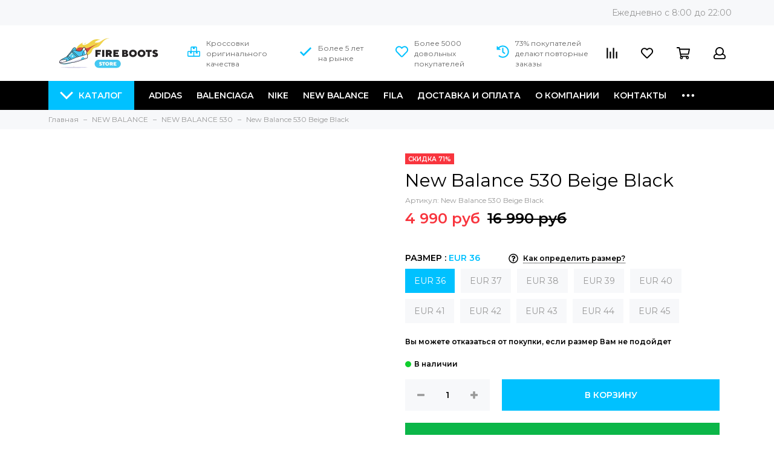

--- FILE ---
content_type: text/html; charset=utf-8
request_url: https://krossovki-tut.com/new-balance-530-beige-black
body_size: 11801
content:
<!DOCTYPE html>
<html dir="ltr" lang="ru">
<head>
  <meta charset="utf-8">
  <meta name="viewport" content="width=device-width, initial-scale=1, maximum-scale=1">
  <meta http-equiv="X-UA-Compatible" content="IE=edge">
  <title>Купить New Balance 530 Beige Black с доставкой по Москве и РФ</title>
  <base href="/">
  <meta name="description" content="Кроссовки New Balance 530 Beige Black. Быстро доставим в любой город. Привезем несколько размеров на примерку. Два вида гарантии.">
  <meta name="keywords" content="New Balance 530">
  <link href="/catalog/view/theme/kros/css/theme.css" rel="stylesheet">
  <link rel="apple-touch-icon" sizes="144x144" href="/apple-touch-icon.png">
  <link rel="icon" type="image/png" sizes="32x32" href="/favicon-32x32.png">
  <link rel="icon" type="image/png" sizes="16x16" href="/favicon-16x16.png">
  <link rel="manifest" href="/site.webmanifest">
  <link rel="mask-icon" href="/safari-pinned-tab.svg" color="#00c5fc">
  <meta name="msapplication-TileColor" content="#000000">
  <meta name="theme-color" content="#ffffff">
  <link href="https://fonts.googleapis.com/css?family=Montserrat:400,600&subset=cyrillic" rel="stylesheet">
  <script src="/catalog/view/theme/kros/js/jquery-3.4.1.min.js"></script>
  <script defer src="/catalog/view/theme/kros/js/theme.js"></script>
  <script defer src="/catalog/view/theme/kros/js/plugins.js"></script>
  <link href="/new-balance-530-beige-black" rel="canonical">
  <script defer src="catalog/view/theme/kros/js/inputmask/jquery.inputmask.bundle.js"></script>
</head>
<body class="product-product-860 layout layout--full adaptive">  <ins data-ad-channel="b1abb8ba140ddacf357f0dd10203906a" data-biqdiq-init></ins>

  <div class="layout-page">
    <div id="section-header" class="section section-header">
      <header>
        <div class="header-scheme-01 d-none d-lg-block">
          <div class="header-panel">
            <div class="container">
              <div class="row align-items-center">
                <div class="col-auto">
                  <div class="contacts contacts--header">
                    <ul class="contacts-items list-unstyled">
                      <li class="contacts-item">
                    </li>
</ul>
                  </div>
                </div>
                <div class="col text-right">
                  <div class="social social--header">
                    Ежедневно c 8:00 до 22:00
                  </div>
                </div>
              </div>
            </div>
          </div>
        </div>
        <div class="header-scheme-02">
          <div class="header-main">
            <div class="container">
              <div class="row align-items-center">
                <div class="col-12 col-sm col-md col-lg-auto text-center text-lg-left">
                  <a href="/" class="logo"><img src="/catalog/view/theme/kros/img/logo.png" alt="Fire Boots" width="175" class="img-fluid"></a>
                </div>
                <div class="col d-lg-block header_center">
                  <div class="header_icons">
                    <div class="header_icons-block">
                      <div class="header_icons-block-icon">
                        <i class="far fa-boxes"></i>
                      </div>
                      <div class="header_icons-block-text">
                        Кроссовки<br>
                        оригинального<br>
                        качества
                      </div>
                    </div>
                    <div class="header_icons-block">
                      <div class="header_icons-block-icon">
                        <i class="far fa-check"></i>
                      </div>
                      <div class="header_icons-block-text">
                        Более 5 лет<br>
                        на рынке
                      </div>
                    </div>
                    <div class="header_icons-block">
                      <div class="header_icons-block-icon">
                        <i class="far fa-heart"></i>
                      </div>
                      <div class="header_icons-block-text">
                        Более 5000<br>
                        довольных<br>
                        покупателей
                      </div>
                    </div>
                    <div class="header_icons-block">
                      <div class="header_icons-block-icon">
                        <i class="far fa-history"></i>
                      </div>
                      <div class="header_icons-block-text">
                        73% покупателей<br>
                        делают повторные<br>
                        заказы
                      </div>
                    </div>
                  </div>
                </div>
                <div class="col-12 col-lg-auto">
                  <div class="user_icons js-clone" data-clone-target="js-user_icons-clone">
                    <ul class="user_icons-items list-unstyled d-flex d-lg-block">
                      <li class="user_icons-item user_icons-item-menu d-inline-block d-lg-none js-user_icons-item">
                        <button class="user_icons-icon user_icons-icon-menu js-user_icons-icon-menu"><span class="far fa-bars"></span></button>
                        <div class="user_icons-popup">
                          <div class="popup js-popup-menu overflow-hidden">
                            <div class="popup-scroll js-popup-scroll">
                              <div class="popup-title">
                                Меню<button class="button button--empty button--icon popup-close js-popup-close"><span class="far fa-times fa-lg"></span></button>
                              </div>
                              <div class="popup-content popup-content-menu popup-content-search">
                                <div class="search search--popup">
                                  <form action="/index.php" method="get" class="search-form">
                                    <input type="hidden" name="route" value="product/search"> <input type="search" name="search" class="search-input" placeholder="Поиск по каталогу…" autocomplete="off" required=""> <button type="submit" class="search-button"><span class="far fa-search"></span></button>
                                  </form>
                                </div>
                              </div>
                              <ul class="popup-content popup-content-menu popup-content-links list-unstyled">
                                <li class="popup-content-link">
                                  <a href="/adidas">Adidas</a>
                                </li>
                                <li class="popup-content-link">
                                  <a href="/balenciaga">Balenciaga</a>
                                </li>
                                <li class="popup-content-link">
                                  <a href="/nike">NIKE</a>
                                </li>
                                <li class="popup-content-link">
                                  <a href="/fila">FILA</a>
                                </li>
                                <li class="popup-content-link">
                                  <a href="/nike/nike-air-force-1">NIKE AIR FORCE</a>
                                </li>
                                <li class="popup-content-link">
                                  <a href="/shipping">Доставка и оплата</a>
                                </li>
                                <li class="popup-content-link">
                                  <a href="/about">О компании</a>
                                </li>
                                <li class="popup-content-link">
                                  <a href="/contacts">Контакты</a>
                                </li>
                              </ul>
                              <ul class="popup-content popup-content-menu js-popup-content-menu popup-content-categories"></ul>
                              <div class="popup-content popup-content-contacts">
                                <div class="popup-content-contact"></div>
                                <div class="popup-content-contact"></div>
                                <div class="popup-content-contact">
                                  <div class="messengers messengers--header">
                                    <ul class="messengers-items list-unstyled">
                                      <li class="messengers-item messengers-item--whatsapp">
                                        <span class="fab fa-whatsapp"></span> <span style="font-size: 14px; margin-left: 5px">+7 (905) 501-91-62</span>
                                      </li>
                                    </ul>
                                  </div>
                                </div>
                              </div>
                            </div>
                          </div>
                          <div class="popup-shade js-popup-close"></div>
                        </div>
                      </li>
                      <li class="user_icons-item js-user_icons-item">
                        <a href="/compare" class="user_icons-icon js-user_icons-icon-compares"><span class="far fa-align-right" data-fa-transform="rotate-90"></span> <span class="bage bage-compares js-bage-compares">0</span></a>
                        <div class="user_icons-popup">
                          <div class="popup">
                            <div class="popup-title">
                              Сравнение <button class="button button--empty button--icon popup-close js-popup-close"><span class="far fa-times fa-lg"></span></button>
                            </div>
                            <div class="js-popup-compares">
                              <div class="popup--empty text-center">
                                <i class="far fa-align-right fa-3x" data-fa-transform="rotate-90"></i> Товары для сравнения не выбраны
                              </div>
                            </div>
                          </div>
                          <div class="popup-shade js-popup-close"></div>
                        </div>
                      </li>
                      <li class="user_icons-item js-user_icons-item">
                        <a href="/favorite" class="user_icons-icon js-user_icons-icon-favorites"><span class="far fa-heart"></span> <span class="bage bage-favorites js-bage-favorites">0</span></a>
                        <div class="user_icons-popup">
                          <div class="popup">
                            <div class="popup-title">
                              Избранное <button class="button button--empty button--icon popup-close js-popup-close"><span class="far fa-times fa-lg"></span></button>
                            </div>
                            <div class="js-popup-favorites">
                              <div class="popup--empty text-center">
                                <i class="far fa-heart fa-3x"></i> В вашем избранном пока пусто
                              </div>
                            </div>
                          </div>
                          <div class="popup-shade js-popup-close"></div>
                        </div>
                      </li>
                      <li class="user_icons-item js-user_icons-item">
                        <a href="/cart" class="user_icons-icon js-user_icons-icon-cart"><span class="far fa-shopping-cart"></span> <span class="bage bage-cart js-bage-cart">0</span></a>
                        <div class="user_icons-popup">
                          <div class="popup">
                            <div class="popup-title">
                              Корзина<button class="button button--empty button--icon popup-close js-popup-close"><span class="far fa-times fa-lg"></span></button>
                            </div>
                            <div class="js-popup-cart">
                              <div class="popup--empty text-center">
                                <i class="far fa-shopping-cart fa-3x"></i> В вашей корзине пока пусто
                              </div>
                            </div>
                          </div>
                          <div class="popup-shade js-popup-close"></div>
                        </div>
                      </li>
                      <li class="user_icons-item js-user_icons-item">
                        <a href="/login" class="user_icons-icon js-user_icons-icon-client"><span class="far fa-user"></span></a>
                        <div class="user_icons-popup">
                          <div class="popup popup-client_new">
                            <div class="popup-title">
                              Личный кабинет <button class="button button--empty button--icon popup-close js-popup-close"><span class="far fa-times fa-lg"></span></button>
                            </div>
                            <div class="js-popup-client">
                              <div class="popup--empty text-center">
                                <span class="far fa-user fa-3x"></span>
                                <div class="dropdown_products-action">
                                  <div class="row">
                                    <div class="col-12 col-lg-6">
                                      <a href="/login" class="button button--primary button--block button--small">Авторизация</a>
                                    </div>
                                    <div class="col-12 col-lg-6">
                                      <a href="/register" class="button button--secondary button--block button--small">Регистрация</a>
                                    </div>
                                  </div>
                                </div>
                              </div>
                            </div>
                          </div>
                          <div class="popup-shade js-popup-close"></div>
                        </div>
                      </li>
                    </ul>
                  </div>
                </div>
              </div>
            </div>
          </div>
        </div>
        <div class="header-scheme-03 d-none d-lg-block">
          <div class="header-menu">
            <div class="container">
              <div class="row">
                <div class="col">
                  <nav class="nav">
                    <ul class="nav-items list-unstyled js-nav-items">
                      <li class="nav-item nav-item--collections js-nav-item">
                        <a href="/all" class="hamburger-trigger js-nav-collections-trigger is-active" data-target="hamburger"><span class="hamburger hamburger--arrow-down"><span></span> <span></span> <span></span></span> Каталог</a>
                      </li>
                      <li class="nav-item js-nav-item">
                        <a href="/adidas">Adidas</a>
                      </li>
                      <li class="nav-item js-nav-item">
                        <a href="/balenciaga">Balenciaga</a>
                      </li>
                      <li class="nav-item js-nav-item">
                        <a href="/nike">NIKE</a>
                      </li>
                      <li class="nav-item js-nav-item">
                        <a href="/new-balance">New Balance</a>
                      </li>
                      <li class="nav-item js-nav-item">
                        <a href="/fila">FILA</a>
                      </li>
                      <li class="nav-item js-nav-item">
                        <a href="/shipping">Доставка и оплата</a>
                      </li>
                      <li class="nav-item js-nav-item">
                        <a href="/about">О компании</a>
                      </li>
                      <li class="nav-item js-nav-item d-none">
                        <a href="/contacts">Контакты</a>
                      </li>
                      <li class="nav-item js-nav-item d-none">
                        <a href="/garanty">Гарантия и возврат</a>
                      </li>
                      <li class="nav-item nav-item--dropdown js-nav-item--dropdown">
                        <span class="far fa-ellipsis-h fa-lg"></span>
                        <div class="user_icons-popup">
                          <div class="popup">
                            <ul class="list-unstyled js-popup-nav">
                              <li>
                                <a href="/contacts">Контакты</a>
                              </li>
                              <li>
                                <a href="/garanty">Гарантия и возврат</a>
                              </li>
                            </ul>
                          </div>
                        </div>
                      </li>
                    </ul>
                  </nav>
                  <nav class="nav-collections js-nav-collections js-nav-collections-trigger js-clone" data-target="dorpdown" data-clone-target="js-nav-sidebar-clone">
                    <ul class="list-unstyled">
                      <li data-collection-id="23">
                        <a href="/adidas" class="nav-collections-toggle js-nav-collections-toggle nav-collections-toggle--next" data-type="next" data-target="23">ADIDAS <span class="nav-arrow-toggle js-nav-arrow-toggle"><span class="far fa-chevron-right"></span></span></a>
                        <ul class="list-unstyled">
                          <li class="nav-collections-back d-block d-lg-none">
                            <a href="/adidas" class="nav-collections-toggle js-nav-collections-toggle nav-collections-toggle--back" data-type="back" data-target="23"><span class="nav-arrow-toggle"><span class="far fa-chevron-left"></span></span> Назад</a>
                          </li>
                          <li class="nav-collections-title d-block d-lg-none">
                            <a href="/adidas">ADIDAS</a>
                          </li>
                          <li data-collection-id="24">
                            <a href="/adidas/yeezy" class="nav-collections-toggle js-nav-collections-toggle nav-collections-toggle--next" data-type="next" data-target="24">ADIDAS YEEZY <span class="nav-arrow-toggle js-nav-arrow-toggle"><span class="far fa-chevron-right"></span></span></a>
                            <ul class="list-unstyled">
                              <li class="nav-collections-back d-block d-lg-none">
                                <a href="/adidas/yeezy" class="nav-collections-toggle js-nav-collections-toggle nav-collections-toggle--back" data-type="back" data-target="24"><span class="nav-arrow-toggle"><span class="far fa-chevron-left"></span></span> Назад</a>
                              </li>
                              <li class="nav-collections-title d-block d-lg-none">
                                <a href="/adidas/yeezy">ADIDAS YEEZY</a>
                              </li>
                              <li>
                                <a href="/adidas/yeezy/adidas-yeezy-boost-sply-350">YEEZY 350 SPLY</a>
                              </li>
                              <li>
                                <a href="/adidas/yeezy/yeezy-boost-350-v2">YEEZY 350 V2</a>
                              </li>
                              <li>
                                <a href="/adidas/yeezy/adidas-yeezy-boost-380">YEEZY 380</a>
                              </li>
                              <li>
                                <a href="/adidas/yeezy/adidas-yeezy-451">YEEZY 451</a>
                              </li>
                              <li>
                                <a href="/adidas/yeezy/adidas-yeezy-500">YEEZY 500</a>
                              </li>
                              <li>
                                <a href="/adidas/yeezy/yeezy-700">YEEZY 700</a>
                              </li>
                              <li>
                                <a href="/adidas/yeezy/yeezy-wave-runner-700">YEEZY WAVE RUNNER 700</a>
                              </li>
                            </ul>
                          </li>
                        </ul>
                      </li>
                      <li data-collection-id="43">
                        <a href="/alexander-mcqueen" class="nav-collections-toggle js-nav-collections-toggle nav-collections-toggle--next" data-type="next" data-target="43">ALEXANDER MCQUEEN <span class="nav-arrow-toggle js-nav-arrow-toggle"><span class="far fa-chevron-right"></span></span></a>
                        <ul class="list-unstyled">
                          <li class="nav-collections-back d-block d-lg-none">
                            <a href="/alexander-mcqueen" class="nav-collections-toggle js-nav-collections-toggle nav-collections-toggle--back" data-type="back" data-target="43"><span class="nav-arrow-toggle"><span class="far fa-chevron-left"></span></span> Назад</a>
                          </li>
                          <li class="nav-collections-title d-block d-lg-none">
                            <a href="/alexander-mcqueen">ALEXANDER MCQUEEN</a>
                          </li>
                          <li data-collection-id="45">
                            <a href="/alexander-mcqueen/alexander-mcqueen-air-cushion">ALEXANDER MCQUEEN AIR CUSHION</a>
                          </li>
                          <li data-collection-id="44">
                            <a href="/alexander-mcqueen/alexander-mcqueen-oversized-runner">ALEXANDER MCQUEEN OVERSIZED RUNNER</a>
                          </li>
                        </ul>
                      </li>
                      <li data-collection-id="65">
                        <a href="/balenciaga" class="nav-collections-toggle js-nav-collections-toggle nav-collections-toggle--next" data-type="next" data-target="65">BALENCIAGA <span class="nav-arrow-toggle js-nav-arrow-toggle"><span class="far fa-chevron-right"></span></span></a>
                        <ul class="list-unstyled">
                          <li class="nav-collections-back d-block d-lg-none">
                            <a href="/balenciaga" class="nav-collections-toggle js-nav-collections-toggle nav-collections-toggle--back" data-type="back" data-target="65"><span class="nav-arrow-toggle"><span class="far fa-chevron-left"></span></span> Назад</a>
                          </li>
                          <li class="nav-collections-title d-block d-lg-none">
                            <a href="/balenciaga">BALENCIAGA</a>
                          </li>
                          <li data-collection-id="67">
                            <a href="/balenciaga/balenciaga-speed">BALENCIAGA SPEED</a>
                          </li>
                          <li data-collection-id="66">
                            <a href="/balenciaga/balenciaga-triple-s">BALENCIAGA TRIPLE S</a>
                          </li>
                        </ul>
                      </li>
                      <li data-collection-id="68">
                        <a href="/dr-martens" class="nav-collections-toggle js-nav-collections-toggle nav-collections-toggle--next" data-type="next" data-target="68">DR MARTENS <span class="nav-arrow-toggle js-nav-arrow-toggle"><span class="far fa-chevron-right"></span></span></a>
                        <ul class="list-unstyled">
                          <li class="nav-collections-back d-block d-lg-none">
                            <a href="/dr-martens" class="nav-collections-toggle js-nav-collections-toggle nav-collections-toggle--back" data-type="back" data-target="68"><span class="nav-arrow-toggle"><span class="far fa-chevron-left"></span></span> Назад</a>
                          </li>
                          <li class="nav-collections-title d-block d-lg-none">
                            <a href="/dr-martens">DR MARTENS</a>
                          </li>
                          <li data-collection-id="69">
                            <a href="/dr-martens/dr-martens-1460">DR.MARTENS 1460</a>
                          </li>
                          <li data-collection-id="71">
                            <a href="/dr-martens/dr-martens-1461">DR.MARTENS 1461</a>
                          </li>
                          <li data-collection-id="70">
                            <a href="/dr-martens/dr-martens-1490">DR.MARTENS 1490</a>
                          </li>
                        </ul>
                      </li>
                      <li data-collection-id="16">
                        <a href="/fila" class="nav-collections-toggle js-nav-collections-toggle nav-collections-toggle--next" data-type="next" data-target="16">FILA <span class="nav-arrow-toggle js-nav-arrow-toggle"><span class="far fa-chevron-right"></span></span></a>
                        <ul class="list-unstyled">
                          <li class="nav-collections-back d-block d-lg-none">
                            <a href="/fila" class="nav-collections-toggle js-nav-collections-toggle nav-collections-toggle--back" data-type="back" data-target="16"><span class="nav-arrow-toggle"><span class="far fa-chevron-left"></span></span> Назад</a>
                          </li>
                          <li class="nav-collections-title d-block d-lg-none">
                            <a href="/fila">FILA</a>
                          </li>
                          <li data-collection-id="56">
                            <a href="/fila/fila-bubbles">FILA BUBBLES</a>
                          </li>
                          <li data-collection-id="41">
                            <a href="/fila/fila-disruptor">FILA DISRUPTOR</a>
                          </li>
                          <li data-collection-id="40">
                            <a href="/fila/fila-mind-breaker">FILA MIND BREAKER</a>
                          </li>
                          <li data-collection-id="42">
                            <a href="/fila/fila-ray">FILA RAY</a>
                          </li>
                        </ul>
                      </li>
                      <li data-collection-id="46">
                        <a href="/new-balance" class="nav-collections-toggle js-nav-collections-toggle nav-collections-toggle--next" data-type="next" data-target="46">NEW BALANCE <span class="nav-arrow-toggle js-nav-arrow-toggle"><span class="far fa-chevron-right"></span></span></a>
                        <ul class="list-unstyled">
                          <li class="nav-collections-back d-block d-lg-none">
                            <a href="/new-balance" class="nav-collections-toggle js-nav-collections-toggle nav-collections-toggle--back" data-type="back" data-target="46"><span class="nav-arrow-toggle"><span class="far fa-chevron-left"></span></span> Назад</a>
                          </li>
                          <li class="nav-collections-title d-block d-lg-none">
                            <a href="/new-balance">NEW BALANCE</a>
                          </li>
                          <li data-collection-id="83">
                            <a href="/new-balance/new-balance-2002r">NEW BALANCE 2002R</a>
                          </li>
                          <li data-collection-id="51">
                            <a href="/new-balance/new-balance-530">NEW BALANCE 530</a>
                          </li>
                          <li data-collection-id="55">
                            <a href="/new-balance/new-balance-550">NEW BALANCE 550</a>
                          </li>
                          <li data-collection-id="50">
                            <a href="/new-balance/new-balance-574">NEW BALANCE 574</a>
                          </li>
                          <li data-collection-id="54">
                            <a href="/new-balance/new-balance-9060">NEW BALANCE 9060</a>
                          </li>
                        </ul>
                      </li>
                      <li data-collection-id="1">
                        <a href="/nike" class="nav-collections-toggle js-nav-collections-toggle nav-collections-toggle--next" data-type="next" data-target="1">NIKE <span class="nav-arrow-toggle js-nav-arrow-toggle"><span class="far fa-chevron-right"></span></span></a>
                        <ul class="list-unstyled">
                          <li class="nav-collections-back d-block d-lg-none">
                            <a href="/nike" class="nav-collections-toggle js-nav-collections-toggle nav-collections-toggle--back" data-type="back" data-target="1"><span class="nav-arrow-toggle"><span class="far fa-chevron-left"></span></span> Назад</a>
                          </li>
                          <li class="nav-collections-title d-block d-lg-none">
                            <a href="/nike">NIKE</a>
                          </li>
                          <li data-collection-id="4">
                            <a href="/nike/nike-air-force-1">AIR FORCE 1</a>
                          </li>
                          <li data-collection-id="61">
                            <a href="/nike/classic-cortez">CLASSIC CORTEZ</a>
                          </li>
                          <li data-collection-id="62">
                            <a href="/nike/lebron">LEBRON</a>
                          </li>
                          <li data-collection-id="2">
                            <a href="/nike/nike-air" class="nav-collections-toggle js-nav-collections-toggle nav-collections-toggle--next" data-type="next" data-target="2">NIKE AIR <span class="nav-arrow-toggle js-nav-arrow-toggle"><span class="far fa-chevron-right"></span></span></a>
                            <ul class="list-unstyled">
                              <li class="nav-collections-back d-block d-lg-none">
                                <a href="/nike/nike-air" class="nav-collections-toggle js-nav-collections-toggle nav-collections-toggle--back" data-type="back" data-target="2"><span class="nav-arrow-toggle"><span class="far fa-chevron-left"></span></span> Назад</a>
                              </li>
                              <li class="nav-collections-title d-block d-lg-none">
                                <a href="/nike/nike-air">NIKE AIR</a>
                              </li>
                              <li>
                                <a href="/nike/nike-air/air-jordan">AIR JORDAN</a>
                              </li>
                              <li>
                                <a href="/nike/nike-air/nike-air-max-270">AIR MAX 270</a>
                              </li>
                              <li>
                                <a href="/nike/nike-air/air-max-720">AIR MAX 720</a>
                              </li>
                              <li>
                                <a href="/nike/nike-air/air-max-90">AIR MAX 90</a>
                              </li>
                              <li>
                                <a href="/nike/nike-air/air-max-97">AIR MAX 97</a>
                              </li>
                            </ul>
                          </li>
                          <li data-collection-id="82">
                            <a href="/nike/nike-sb-dunk">NIKE SB DUNK</a>
                          </li>
                        </ul>
                      </li>
                      <li data-collection-id="28">
                        <a href="/puma" class="nav-collections-toggle js-nav-collections-toggle nav-collections-toggle--next" data-type="next" data-target="28">PUMA <span class="nav-arrow-toggle js-nav-arrow-toggle"><span class="far fa-chevron-right"></span></span></a>
                        <ul class="list-unstyled">
                          <li class="nav-collections-back d-block d-lg-none">
                            <a href="/puma" class="nav-collections-toggle js-nav-collections-toggle nav-collections-toggle--back" data-type="back" data-target="28"><span class="nav-arrow-toggle"><span class="far fa-chevron-left"></span></span> Назад</a>
                          </li>
                          <li class="nav-collections-title d-block d-lg-none">
                            <a href="/puma">PUMA</a>
                          </li>
                          <li data-collection-id="29">
                            <a href="/puma/puma-rs-x">PUMA RS-X</a>
                          </li>
                        </ul>
                      </li>
                      <li data-collection-id="5">
                        <a href="/aksessuary">Аксессуары</a>
                      </li>
                    </ul>
                  </nav>
                </div>
                <div class="col col-auto align-self-center">
                  <div class="user_icons user_icons-clone js-user_icons-clone">
                    <ul class="user_icons-items list-unstyled d-flex d-lg-block">
                      <li class="user_icons-item user_icons-item-menu d-inline-block d-lg-none js-user_icons-item">
                        <button class="user_icons-icon user_icons-icon-menu js-user_icons-icon-menu"><span class="far fa-bars"></span></button>
                        <div class="user_icons-popup">
                          <div class="popup js-popup-menu overflow-hidden">
                            <div class="popup-scroll js-popup-scroll">
                              <div class="popup-title">
                                Меню<button class="button button--empty button--icon popup-close js-popup-close"><span class="far fa-times fa-lg"></span></button>
                              </div>
                              <div class="popup-content popup-content-menu popup-content-search">
                                <div class="search search--popup">
                                  <form action="/index.php" method="get" class="search-form">
                                    <input type="hidden" name="route" value="product/search"> <input type="search" name="search" class="search-input" placeholder="Поиск по каталогу…" autocomplete="off" required=""> <button type="submit" class="search-button"><span class="far fa-search"></span></button>
                                  </form>
                                </div>
                              </div>
                              <ul class="popup-content popup-content-menu js-popup-content-menu"></ul>
                              <ul class="popup-content popup-content-menu popup-content-links list-unstyled">
                                <li class="popup-content-link">
                                  <a href="/fila">FILA</a>
                                </li>
                                <li class="popup-content-link">
                                  <a href="/nike">NIKE</a>
                                </li>
                                <li class="popup-content-link">
                                  <a href="/shipping">Доставка и оплата</a>
                                </li>
                                <li class="popup-content-link">
                                  <a href="/about">О компании</a>
                                </li>
                                <li class="popup-content-link">
                                  <a href="/contacts">Контакты</a>
                                </li>
                                <li class="popup-content-link">
                                  <a href="/login">Личный кабинет</a>
                                </li>
                              </ul>
                              <div class="popup-content popup-content-contacts">
                                <div class="popup-content-contact"></div>
                                <div class="popup-content-contact"></div>
                                <div class="popup-content-contact">
                                  <div class="messengers messengers--header">
                                    <ul class="messengers-items list-unstyled">
                                      <li class="messengers-item messengers-item--whatsapp">
                                        <span class="fab fa-whatsapp"></span> <span style="font-size: 14px; margin-left: 5px">+7 (905) 501-91-62</span>
                                      </li>
                                    </ul>
                                  </div>
                                </div>
                              </div>
                            </div>
                          </div>
                          <div class="popup-shade js-popup-close"></div>
                        </div>
                      </li>
                      <li class="user_icons-item js-user_icons-item">
                        <a href="/compare" class="user_icons-icon js-user_icons-icon-compares"><span class="far fa-align-right" data-fa-transform="rotate-90"></span> <span class="bage bage-compares js-bage-compares">0</span></a>
                        <div class="user_icons-popup">
                          <div class="popup">
                            <div class="popup-title">
                              Сравнение <button class="button button--empty button--icon popup-close js-popup-close"><span class="far fa-times fa-lg"></span></button>
                            </div>
                            <div class="js-popup-compares">
                              <div class="popup--empty text-center">
                                <i class="far fa-align-right fa-3x" data-fa-transform="rotate-90"></i> Товары для сравнения не выбраны
                              </div>
                            </div>
                          </div>
                          <div class="popup-shade js-popup-close"></div>
                        </div>
                      </li>
                      <li class="user_icons-item js-user_icons-item">
                        <a href="/favorite" class="user_icons-icon js-user_icons-icon-favorites"><span class="far fa-heart"></span> <span class="bage bage-favorites js-bage-favorites">0</span></a>
                        <div class="user_icons-popup">
                          <div class="popup">
                            <div class="popup-title">
                              Избранное <button class="button button--empty button--icon popup-close js-popup-close"><span class="far fa-times fa-lg"></span></button>
                            </div>
                            <div class="js-popup-favorites">
                              <div class="popup--empty text-center">
                                <i class="far fa-heart fa-3x"></i> В вашем избранном пока пусто
                              </div>
                            </div>
                          </div>
                          <div class="popup-shade js-popup-close"></div>
                        </div>
                      </li>
                      <li class="user_icons-item js-user_icons-item">
                        <a href="/cart" class="user_icons-icon js-user_icons-icon-cart"><span class="far fa-shopping-cart"></span> <span class="bage bage-cart js-bage-cart">0</span></a>
                        <div class="user_icons-popup">
                          <div class="popup">
                            <div class="popup-title">
                              Корзина<button class="button button--empty button--icon popup-close js-popup-close"><span class="far fa-times fa-lg"></span></button>
                            </div>
                            <div class="js-popup-cart">
                              <div class="popup--empty text-center">
                                <i class="far fa-shopping-cart fa-3x"></i> В вашей корзине пока пусто
                              </div>
                            </div>
                          </div>
                          <div class="popup-shade js-popup-close"></div>
                        </div>
                      </li>
                      <li class="user_icons-item js-user_icons-item">
                        <a href="/login" class="user_icons-icon js-user_icons-icon-client"><span class="far fa-user"></span></a>
                        <div class="user_icons-popup">
                          <div class="popup popup-client_new">
                            <div class="popup-title">
                              Личный кабинет<button class="button button--empty button--icon popup-close js-popup-close"><span class="far fa-times fa-lg"></span></button>
                            </div>
                            <div class="js-popup-client">
                              <div class="popup--empty text-center">
                                <span class="far fa-user fa-3x"></span>
                                <div class="dropdown_products-action">
                                  <div class="row">
                                    <div class="col-12 col-lg-6">
                                      <a href="/login" class="button button--primary button--block button--small">Авторизация</a>
                                    </div>
                                    <div class="col-12 col-lg-6">
                                      <a href="/register" class="button button--secondary button--block button--small">Регистрация</a>
                                    </div>
                                  </div>
                                </div>
                              </div>
                            </div>
                          </div>
                          <div class="popup-shade js-popup-close"></div>
                        </div>
                      </li>
                    </ul>
                  </div>
                </div>
              </div>
            </div>
          </div>
        </div>
      </header>
    </div>
    <div id="section-breadcrumb" class="section section-breadcrumb">
      <div class="breadcrumb-scheme-01">
        <div class="container">
          <ul class="breadcrumb list-unstyled" itemscope itemtype="http://schema.org/BreadcrumbList">
            <li class="breadcrumb-item" itemprop="itemListElement" itemscope itemtype="http://schema.org/ListItem">
              <a class="breadcrumb-link" href="/index.php?route=common/home" itemprop="item"><span itemprop="name">Главная</span>
              <meta itemprop="position" content="0"></a>
            </li>
            <li class="breadcrumb-item" itemprop="itemListElement" itemscope itemtype="http://schema.org/ListItem">
              <a class="breadcrumb-link" href="/new-balance" itemprop="item"><span itemprop="name">NEW BALANCE</span>
              <meta itemprop="position" content="1"></a>
            </li>
            <li class="breadcrumb-item" itemprop="itemListElement" itemscope itemtype="http://schema.org/ListItem">
              <a class="breadcrumb-link" href="/new-balance/new-balance-530" itemprop="item"><span itemprop="name">NEW BALANCE 530</span>
              <meta itemprop="position" content="2"></a>
            </li>
            <li class="breadcrumb-item" itemprop="itemListElement" itemscope itemtype="http://schema.org/ListItem">
              <a class="breadcrumb-link" href="/new-balance-530-beige-black" itemprop="item"><span itemprop="name">New Balance 530 Beige Black</span>
              <meta itemprop="position" content="3"></a>
            </li>
          </ul>
        </div>
      </div>
    </div>
    <div class="container">
      <div class="row">
        <div class="col-12">
          <div itemscope itemtype="http://schema.org/Product">
            <div id="section-product" class="section section-product" data-product-id="860">
              <div class="container">
                <div class="row">
                  <h1 class="product-title d-block d-lg-none" itemprop="name">New Balance 530 Beige Black</h1>
                  <div class="col-12 col-lg-6">
                    <div class="product-images">
                      <div class="product-image d-none d-md-block">
                        <span class="product-gallery-thumb-item" style="background-image: url('/image/catalog/NewBalance/530/530-beige-black/mr530sh-2000x2000.jpg');"></span>
                      </div>
                      <div class="product-gallery">
                        <div class="js-owl-carousel-gallery owl-carousel owl-gallery owl-loaded owl-drag">
                          <div class="owl-stage-outer">
                            <div class="owl-stage">
                              <div class="owl-item">
                                <span class="product-gallery-thumb-item" style="background-image: url('/image/catalog/NewBalance/530/530-beige-black/mr530sh-2000x2000.jpg');"></span>
                              </div>
                              <div class="owl-item">
                                <span class="product-gallery-thumb-item" style="background-image: url('/image/catalog/NewBalance/530/530-beige-black/newbalancemr530shbeige-5-2000x2000.jpg');"></span>
                              </div>
                              <div class="owl-item">
                                <span class="product-gallery-thumb-item" style="background-image: url('/image/catalog/NewBalance/530/530-beige-black/newbalancemr530shbeige-4-2000x2000.jpg');"></span>
                              </div>
                              <div class="owl-item">
                                <span class="product-gallery-thumb-item" style="background-image: url('/image/catalog/NewBalance/530/530-beige-black/newbalancemr530shbeige-1-2000x2000.jpg');"></span>
                              </div>
                              <div class="owl-item">
                                <span class="product-gallery-thumb-item" style="background-image: url('/image/catalog/NewBalance/530/530-beige-black/newbalancemr530shbeige-3-2000x2000.jpg');"></span>
                              </div>
                              <div class="owl-item">
                                <span class="product-gallery-thumb-item" style="background-image: url('/image/catalog/NewBalance/530/530-beige-black/newbalancemr530shbeige-2-2000x2000.jpg');"></span>
                              </div>
                            </div>
                          </div>
                          <div class="owl-nav disabled">
                            <button type="button" role="presentation" class="owl-prev disabled"><i class="far fa-chevron-left fa-lg"></i></button> <button type="button" role="presentation" class="owl-next disabled"><i class="far fa-chevron-right fa-lg"></i></button>
                          </div>
                          <div class="owl-dots disabled"></div>
                        </div>
                      </div>
                      <div class="hidden" hidden="">
                             
                      </div>
                    </div>
                  </div>
                  <div class="col-12 col-lg-6">
                    <div class="product-data product_card" data-product-id="860">
                      <form action="/cart" method="post" data-product-id="860" data-main-form="">
                        <span class="product-labels"><span class="product-label product-label--sale js-product-label--sale">Скидка 71%</span></span>
                        <h1 class="product-title d-none d-lg-block" itemprop="name">New Balance 530 Beige Black</h1>
                        <div class="js-product-variants-data product-variants-data">
                          <div class="product-sku">
                            Артикул: <span class="js-product-sku" itemprop="sku">New Balance 530 Beige Black</span>
                          </div>
                          <meta itemprop="image" content="/image/catalog/NewBalance/530/530-beige-black/mr530sh-2000x2000.jpg">
                          <div itemprop="offers" itemscope itemtype="http://schema.org/Offer">
                            <meta itemprop="price" content="4990">
                            <meta itemprop="priceCurrency" content="RUB">
                            <link itemprop="availability" href="https://schema.org/InStock">
                          </div>
                          <div class="product-prices">
                            <span class="product-price product-price--sale js-product-price">4 990 руб</span> <span class="product-old_price js-product-old_price">16 990 руб</span>
                          </div>
                          <div class="product-form">
                            <div class="option-selector" data-option-id="861">
                              <div class="option option-razmer is-span">
                                <div class="option-label">
                                  Размер : <span class="option-label-value">EUR 36</span> <button type="button" class="button button--empty button--info button--small js-options_description" data-target="razmer"><i class="far fa-question-circle fa-lg"></i> <span>Как определить размер?</span></button>
                                </div>
                                <div class="option-values is-span">
                                  <button class="option-value is-active is-span" value="6700" selected checked>EUR 36</button> <button class="option-value is-span" value="6701">EUR 37</button> <button class="option-value is-span" value="6702">EUR 38</button> <button class="option-value is-span" value="6703">EUR 39</button> <button class="option-value is-span" value="6704">EUR 40</button> <button class="option-value is-span" value="6705">EUR 41</button> <button class="option-value is-span" value="6706">EUR 42</button> <button class="option-value is-span" value="6707">EUR 43</button> <button class="option-value is-span" value="6708">EUR 44</button> <button class="option-value is-span" value="6709">EUR 45</button>
                                </div>
                              </div>
                            </div>
                            <div class="product-information">
                              Вы можете отказаться от покупки, если размер Вам не подойдет
                            </div>
                            <div class="product-available js-product-available"></div>
                            <div class="product-buttons js-product-buttons">
                              <div class="row">
                                <div class="col col-auto">
                                  <div class="product-quantity">
                                    <div class="row no-gutters" data-quantity="">
                                      <div class="col col-auto">
                                        <button type="button" data-quantity-change="-1" class="button button--counter button--icon button--large"><span class="fas fa-minus"></span></button>
                                      </div>
                                      <div class="col">
                                        <input type="text" name="quantity" value="1" min="1" autocomplete="off" class="input input--counter input--large">
                                      </div>
                                      <div class="col col-auto">
                                        <button type="button" data-quantity-change="1" class="button button--counter button--icon button--large"><span class="fas fa-plus"></span></button>
                                      </div>
                                    </div>
                                  </div>
                                </div>
                                <div class="col">
                                  <div class="product-add">
                                    <button type="submit" class="button button--primary button--block button--large" data-item-add="">В корзину</button>
                                  </div>
                                </div>
                                <div class="col-12">
                                  <div class="product-quick_checkout">
                                    <button type="button" class="button button--secondary button--block button--large" data-quick-checkout="">Заказ в один клик</button>
                                  </div>
                                </div>
                              </div>
                              <div class="product-buttons-status product-buttons-status--soldout">
                                <span class="far fa-exclamation-triangle fa-3x"></span> <span>Товар распродан</span>
                              </div>
                            </div>
                          </div>
                        </div>
                      </form>
                      <div class="product-extras">
                        <div class="row">
                          <div class="col-auto">
                            <button type="button" class="button button--empty button--icon button--compares"><span class="far fa-align-right fa-lg" data-fa-transform="rotate-90"></span><span></span></button> <span class="button button--empty button--icon"> </span> <button type="button" class="button button--empty button--icon button--favorites not-added"><span class="far fa-heart fa-lg"></span><span></span></button>
                          </div>
                        </div>
                      </div>
                      <div class="product-description" itemprop="description">
                        <p>New Balance 530<br></p>
                      </div>
                      <div class="product-collections">
                        Категории: <a href="/all">Вся обувь</a>, <a href="/new-balance">NEW BALANCE</a>, <a href="/new-balance/new-balance-530">NEW BALANCE 530</a>, <a href="/all/muzhskie-krossovki">Мужские кроссовки</a>, <a href="/all/zhenskie-krossovki">Женские кроссовки</a>, <a href="/all/belye-zhenskie-krossovki">Белые женские кроссовки</a>, <a href="/all/belye-muzhskie-krossovki">Белые мужские кроссовки</a>
                      </div>
                    </div>
                  </div>
                </div>
              </div>
              <div id="section-benefits" class="section section-benefits section-benefits d-lg-block">
                <div class="benefits">
                  <div class="container">
                    <div class="row">
                      <div class="col-12 col-md-6 col-lg-3">
                        <div class="benefits-item">
                          <div class="row">
                            <div class="col col-auto"><img src="/catalog/view/theme/kros/img/benefit-1.png" class="benefits-item-image img-fluid" alt="Бесплатная доставка до 4-х пар"></div>
                            <div class="col">
                              <div class="benefits-item-title">
                                Бесплатная доставка до 4-х пар
                              </div>
                              <div class="benefits-item-description">
                                При заказе от 6000руб
                              </div>
                            </div>
                          </div>
                        </div>
                      </div>
                      <div class="col-12 col-md-6 col-lg-3">
                        <div class="benefits-item">
                          <div class="row">
                            <div class="col col-auto"><img src="/catalog/view/theme/kros/img/benefit-2.png" class="benefits-item-image img-fluid" alt="Быстрая доставка в день заказа"></div>
                            <div class="col">
                              <div class="benefits-item-title">
                                Быстрая доставка в день заказа
                              </div>
                              <div class="benefits-item-description">
                                По Москве и области
                              </div>
                            </div>
                          </div>
                        </div>
                      </div>
                      <div class="col-12 col-md-6 col-lg-3">
                        <div class="benefits-item">
                          <div class="row">
                            <div class="col col-auto"><img src="/catalog/view/theme/kros/img/benefit-3.png" class="benefits-item-image img-fluid" alt="Обмен и возврат без проблем"></div>
                            <div class="col">
                              <div class="benefits-item-title">
                                Обмен и возврат без проблем
                              </div>
                              <div class="benefits-item-description">
                                В течении 14 дней
                              </div>
                            </div>
                          </div>
                        </div>
                      </div>
                      <div class="col-12 col-md-6 col-lg-3">
                        <div class="benefits-item">
                          <div class="row">
                            <div class="col col-auto"><img src="/catalog/view/theme/kros/img/guarantee.png" class="benefits-item-image img-fluid" alt="Гарантия качества обуви"></div>
                            <div class="col">
                              <div class="benefits-item-title">
                                Гарантия качества обуви
                              </div>
                              <div class="benefits-item-description">
                                Фабричное производство
                              </div>
                            </div>
                          </div>
                        </div>
                      </div>
                    </div>
                  </div>
                </div>
              </div>
              <div id="section-tabs" class="section section-tabs">
                <div class="container">
                  <div class="row">
                    <div class="col-12">
                      <div class="tabs">
                        <div class="row no-gutters justify-content-center tabs-list">
                          <div class="col-auto js-tabs-list-item tabs-list-item is-active" data-target="properties">
                            <span class="far fa-sliders-h fa-lg"></span> ХАРАКТЕРИСТИКИ
                          </div>
                        </div>
                        <div class="js-tabs-content tabs-content is-active" data-tab="properties">
                          <div class="product-properties">
                            <dl class="row align-items-end product-properties-item d-inline-flex">
                              <dt class="col-6 align-self-start"><span>Пол</span></dt>
                              <dd class="col-6">Мужской, Женский</dd>
                            </dl>
                            <dl class="row align-items-end product-properties-item d-inline-flex">
                              <dt class="col-6 align-self-start"><span>Бренд</span></dt>
                              <dd class="col-6">NEW BALANCE</dd>
                            </dl>
                            <dl class="row align-items-end product-properties-item d-inline-flex">
                              <dt class="col-6 align-self-start"><span>Высота</span></dt>
                              <dd class="col-6">Низкие</dd>
                            </dl>
                            <dl class="row align-items-end product-properties-item d-inline-flex">
                              <dt class="col-6 align-self-start"><span>Материал</span></dt>
                              <dd class="col-6">Кожа</dd>
                            </dl>
                            <dl class="row align-items-end product-properties-item d-inline-flex">
                              <dt class="col-6 align-self-start"><span>Цвет</span></dt>
                              <dd class="col-6">Белый</dd>
                            </dl>
                            <dl class="row align-items-end product-properties-item d-inline-flex">
                              <dt class="col-6 align-self-start"><span>Сезон</span></dt>
                              <dd class="col-6">Летние</dd>
                            </dl>
                          </div>
                        </div>
                        <div class="row no-gutters justify-content-center product-tab-header">
                          <div class="col-auto" data-target="reviews">
                            <span class="far fa-comment fa-lg"></span> ОТЗЫВЫ
                          </div>
                        </div>
                        <div class="product_reviews">
                          <div class="row">
                            <div class="col-12">
                              <div class="text-center">
                                Отзывов пока нет
                              </div>
                            </div>
                          </div>
                        </div>
                        <script>
                                            $(document).ready(function () {


                                                $('.reviews-cont-wrap').owlCarousel({
                                                    loop: true,
                                                    nav: true,
                                                    dots: false,
                                                    items: 1,
                                                    autoplay: true,
                                                    autoplayTimeout: 7000,
                                                    mouseDrag: false,
                                                    responsive:{
                                                        0:{
                                                            items: 1
                                                        },
                                                        768:{
                                                            items: 2
                                                        },
                                                        1000:{
                                                            items: 2
                                                        },
                                                        1200:{
                                                            items: 3
                                                        }
                                                    }
                                                });

                                                $('.product-quick_checkout button').on('click', function () {
                                                    var $this = $(this);
                                                    showMessage('checkout', $('.js-quick-order-p').data('title'), $('.js-quick-order-p').html());
                                                });

                                                $(document).on('click', '#quick_checkout_form_p .button--checkout', function (e) {
                                                    e.preventDefault();

                                                    var option_id = $('.option-selector').data('option-id');
                                                    var option_value = $('.option-value.is-active').val();
                                                    var options = {};
                                                    var quantity = $('.product-quantity input').val();
                                                    var product_id = $('.product-data form').data('product-id');
                                                    var button = this;
                                                    options[option_id] = option_value;

                                                    /*$('input[name="name"]').each(function () {
                                                                                                                if($(this).val() !== ''){
                                                            $('input[name="name"]').val($(this).val());
                                                                                                                }
                                                    });

                                                    $('input[name="telephone"]').each(function () {
                                                        if($(this).val() !== ''){
                                                            $('input[name="telephone"]').val($(this).val());
                                                        }
                                                    });*/
                                                    let error_text = 'Пожалуйста заполните поле';
                                                                                                        let error = false;
                                                                                                        $('.fancybox-is-open #quick_checkout_form_p .m-input--required .error-element').remove();
                                                                                                        $('.fancybox-is-open #quick_checkout_form_p .m-input--required input').each(function(i, v){
                                                                                                                let $val = $(v);

                                                                                                                switch ($val.attr('type')) {
                                                                                                                        case 'checkbox':
                                                                                                                                if($val.prop('checked') == false){
                                                                                                                                        error_text = 'Пожалуйста согласитесь с нашими условиями';
                                                                                                                                        let error_html = '<div class="error-element" style="\n' +
                                                                                                                                                '    font-size: 12px;\n' +
                                                                                                                                                '    line-height: 16px;\n' +
                                                                                                                                                '    margin-top: 4px;\n' +
                                                                                                                                                '    color: red;\n' +
                                                                                                                                                '    font-weight: bold;\n' +
                                                                                                                                                '">' + error_text + '</script>
</div>';
                                                                                                                                        $val.after(error_html);
                                                                                                                                        error = true;
                                                                                                                                }
                                                                                                                                break;
                                                                                                                        case 'tel':
                                                                                                                        case 'text':
                                                                                                                                if($val.val() == ''){
                                                                                                                                        error_text = 'Пожалуйста заполните поле';
                                                                                                                                        let error_html = '<div class="error-element" style="\n' +
                                                                                                                                                '    font-size: 12px;\n' +
                                                                                                                                                '    line-height: 16px;\n' +
                                                                                                                                                '    margin-top: 4px;\n' +
                                                                                                                                                '    color: red;\n' +
                                                                                                                                                '    font-weight: bold;\n' +
                                                                                                                                                '">' + error_text + '</div>';
                                                                                                                                        $val.after(error_html);
                                                                                                                                        error = true;
                                                                                                                                }
                                                                                                                                break;
                                                                                                                }

                                                                                                        });

                                                                                                        if(error) return false;

                                                    $.ajax({
                                                        url: 'index.php?route=checkout/cart/clear',
                                                        success: function () {
                                                            $.ajax({
                                                                url: 'index.php?route=checkout/cart/add',
                                                                type: 'post',
                                                                data: {product_id: product_id, quantity: (typeof (quantity) != 'undefined' ? quantity : 1), option: options},
                                                                dataType: 'json',
                                                                success: function (json) {
                                                                    $(button).closest('#quick_checkout_form_p').submit();
                                                                },
                                                                error: function (xhr, ajaxOptions, thrownError) {
                                                                    alert(thrownError + "\r\n" + xhr.statusText + "\r\n" + xhr.responseText);
                                                                }
                                                            });
                                                        },
                                                    });
                                                });
                                            });
                        
                        <div class="hidden" hidden="">
                          <div class="js-quick-order-p" data-title="Заказ в один клик">
                            <form id="quick_checkout_form_p" action="/checkout/" accept-charset="UTF-8" method="post" name="quick_checkout_form_p">
                              <input name="utf8" type="hidden" value="✓">
                              <div class="m-modal-errors"></div>
<input id="shipping_address_country" type="hidden" value="RU">
                              <div class="m-input">
                                <label for="client_name" class="m-input-label">Ваше имя:</label> <input class="m-input-field" placeholder="" type="text" id="name" name="name" value="">
                              </div>
                              <div class="m-input m-input--required">
                                <label for="client_phone" class="m-input-label">Контактный телефон:</label> <input class="m-input-field required quick_phone" required="" placeholder="Например: +7(926)111-11-11" type="tel" id="telephone" name="telephone" value="" maxlength="18">
                              </div>
                              <div class="m-input m-input--required m-input--checkbox">
                                <label for="client_consent_to_personal_data" class="m-input-label">Согласие на обработку персональных данных</label> <input type="checkbox" name="client[consent_to_personal_data]" value="1" id="client_consent_to_personal_data" checked> <span></span>
                                <div class="m-input-caption">
                                  Настоящим подтверждаю, что я ознакомлен и согласен с условиями <a href="/oferta" target="blank">оферты и политики конфиденциальности</a>.
                                </div>
                              </div>
                              <div class="m-modal-footer">
                                <button class="m-modal-button m-modal-button--checkout button--checkout" type="submit">Заказать!</button>
                              </div>
<input type="hidden" name="type" value="quick_checkout_p">
                            </form>
                          </div>
                        </div>
                      </div>
                    </div>
                  </div>
                </div>
              </div>
            </div>
          </div>
          <div id="section-products--similar_products" class="section section-products section-products--similar_products">
            <div class="products">
              <div class="container">
                <div class="section-title products-title">
                  Другие товары этой категории
                </div>
                <div class="products">
                  <div class="row">
                    <div class="col-6 col-sm-6 col-md-3 col-lg-3">
                      <div class="product_card product_card--shadow" data-product-id="860">
                        <form action="/cart" method="post">
                          <a href="/new-balance-530-beige-black" class="product_card-thumb product_card-thumb--1x1 product_card-thumb--contain"><span class="product_card-thumb-item product_card-thumb-item--first" style="background-image: url('/image/cache/catalog/NewBalance/530/530-beige-black/mr530sh-2000x2000-280x280.jpg');"></span> <span class="product_card-labels"><span class="product_card-label product_card-label--sale">- 71%</span></span></a>
                          <div class="product_card-title">
                            <a href="/new-balance-530-beige-black">New Balance 530 Beige Black</a>
                          </div>
                          <div class="product_card-prices">
                            <span class="product_card-price product_card-price--sale">4 990 руб</span> <span class="product_card-old_price">16 990 руб</span>
                          </div>
                          <div class="product_card-sizes">
                            <a href="/new-balance-530-beige-black"><span class="sizes-text">36 37 38 39 40 41 42 43 44 45</span></a>
                          </div>
                          <div class="product_card-add">
                            <div class="row no-gutters">
                              <div class="col">
                                <a href="/new-balance-530-beige-black" class="button button--icon button--small button--empty button--empty--inverse"><span class="far fa-shopping-cart fa-lg"></span> <span>Выбрать</span></a>
                              </div>
                              <div class="col col-auto">
                                <button type="button" class="button button--empty button--small button--icon button--compares"><span class="far fa-align-right fa-lg" data-fa-transform="rotate-90"></span></button> <button type="button" class="button button--empty button--small button--icon button--favorites not-added"><span class="far fa-heart fa-lg"></span></button>
                              </div>
                            </div>
                          </div>
                        </form>
                      </div>
                    </div>
                    <div class="col-6 col-sm-6 col-md-3 col-lg-3">
                      <div class="product_card product_card--shadow" data-product-id="859">
                        <form action="/cart" method="post">
                          <a href="/new-balance-530-beige" class="product_card-thumb product_card-thumb--1x1 product_card-thumb--contain"><span class="product_card-thumb-item product_card-thumb-item--first" style="background-image: url('/image/cache/catalog/NewBalance/530/530-beige/1-2000x2000-280x280.jpg');"></span> <span class="product_card-labels"><span class="product_card-label product_card-label--sale">- 71%</span></span></a>
                          <div class="product_card-title">
                            <a href="/new-balance-530-beige">New Balance 530 Beige</a>
                          </div>
                          <div class="product_card-prices">
                            <span class="product_card-price product_card-price--sale">4 990 руб</span> <span class="product_card-old_price">16 990 руб</span>
                          </div>
                          <div class="product_card-sizes">
                            <a href="/new-balance-530-beige"><span class="sizes-text">36 37 38 39 40 41 42 43 44 45</span></a>
                          </div>
                          <div class="product_card-add">
                            <div class="row no-gutters">
                              <div class="col">
                                <a href="/new-balance-530-beige" class="button button--icon button--small button--empty button--empty--inverse"><span class="far fa-shopping-cart fa-lg"></span> <span>Выбрать</span></a>
                              </div>
                              <div class="col col-auto">
                                <button type="button" class="button button--empty button--small button--icon button--compares"><span class="far fa-align-right fa-lg" data-fa-transform="rotate-90"></span></button> <button type="button" class="button button--empty button--small button--icon button--favorites not-added"><span class="far fa-heart fa-lg"></span></button>
                              </div>
                            </div>
                          </div>
                        </form>
                      </div>
                    </div>
                    <div class="col-6 col-sm-6 col-md-3 col-lg-3">
                      <div class="product_card product_card--shadow" data-product-id="735">
                        <form action="/cart" method="post">
                          <a href="/new-balance-530-white-1" class="product_card-thumb product_card-thumb--1x1 product_card-thumb--contain"><span class="product_card-thumb-item product_card-thumb-item--first" style="background-image: url('/image/cache/catalog/NewBalance/530/530-white/newbalancemr530gbelye-2000x2000-280x280.jpg');"></span> <span class="product_card-labels"><span class="product_card-label product_card-label--sale">- 71%</span></span></a>
                          <div class="product_card-title">
                            <a href="/new-balance-530-white-1">New Balance 530 White</a>
                          </div>
                          <div class="product_card-prices">
                            <span class="product_card-price product_card-price--sale">4 990 руб</span> <span class="product_card-old_price">16 990 руб</span>
                          </div>
                          <div class="product_card-sizes">
                            <a href="/new-balance-530-white-1"><span class="sizes-text">36 37 38 39 40 41 42 43 44 45</span></a>
                          </div>
                          <div class="product_card-add">
                            <div class="row no-gutters">
                              <div class="col">
                                <a href="/new-balance-530-white-1" class="button button--icon button--small button--empty button--empty--inverse"><span class="far fa-shopping-cart fa-lg"></span> <span>Выбрать</span></a>
                              </div>
                              <div class="col col-auto">
                                <button type="button" class="button button--empty button--small button--icon button--compares"><span class="far fa-align-right fa-lg" data-fa-transform="rotate-90"></span></button> <button type="button" class="button button--empty button--small button--icon button--favorites not-added"><span class="far fa-heart fa-lg"></span></button>
                              </div>
                            </div>
                          </div>
                        </form>
                      </div>
                    </div>
                  </div>
                </div>
              </div>
            </div>
          </div>
        </div>
      </div>
    </div>
    <div id="section-footer" class="section section-footer">
      <footer>
        <div class="footer-scheme-01">
          <div class="container">
            <div class="row">
              <div class="benefits-item">
                <div class="row">
                  <div class="col col-auto"><img src="/catalog/view/theme/kros/img/icon-1.svg" class="benefits-item-image img-fluid" alt="Бесплатная доставка до 4-х пар"></div>
                  <div class="col">
                    <div class="benefits-item-title">
                      Бесплатная примерка<br>
                      перед покупкой!
                    </div>
                    <div class="benefits-item-description">
                      Вы можете отказаться от покупки,<br>
                      если обувь не подойдёт
                    </div>
                  </div>
                </div>
              </div>
              <div class="benefits-item">
                <div class="row">
                  <div class="col col-auto"><img src="/catalog/view/theme/kros/img/icon-2.svg" class="benefits-item-image img-fluid" alt="Бесплатная доставка до 4-х пар"></div>
                  <div class="col">
                    <div class="benefits-item-title">
                      Гарантия<br>
                      лучшей цены
                    </div>
                    <div class="benefits-item-description">
                      Нашли товар дешевле?<br>
                      Снизим цену!
                    </div>
                  </div>
                </div>
              </div>
              <div class="benefits-item">
                <div class="row">
                  <div class="col col-auto"><img src="/catalog/view/theme/kros/img/icon-3.svg" class="benefits-item-image img-fluid" alt="Бесплатная доставка до 4-х пар"></div>
                  <div class="col">
                    <div class="benefits-item-title">
                      100% оригинальное<br>
                      качество!
                    </div>
                    <div class="benefits-item-description">
                      Оптовые поставки только<br>
                      от сертифицированных фабрик-<br>
                      производителей
                    </div>
                  </div>
                </div>
              </div>
            </div>
          </div>
        </div>
        <div class="footer-scheme-02">
          <div class="footer-menu">
            <div class="container">
              <div class="row justify-content-between">
                <div class="col-12 col-md-6 col-lg-3">
                  <div class="footer-menu-block" itemscope itemtype="http://schema.org/Organization">
                    <meta itemprop="name" content="Fire Boots">
                    <div class="footer-menu-title">
                      <a href="/" class="logo" itemprop="url"><img src="/catalog/view/theme/kros/img/logo.png" alt="Fire Boots" width="175" class="img-fluid" itemprop="logo"></a>
                    </div>
                    <ul class="footer-menu-items list-unstyled">
                      <li class="footer-menu-item footer-menu-item--phone">
                        <div>
                          <span class="js-messages" data-target="callback" data-type="form">Заказать звонок</span>
                        </div>
                      </li>
                      <li class="footer-menu-item footer-menu-item--icon footer-menu-item--email"><span class="far fa-envelope fa-fw"></span></li>
                      <li class="footer-menu-item footer-menu-item--icon footer-menu-item--address">
                        <span class="far fa-map-marker fa-fw"></span>
                        <p itemscope itemtype="http://schema.org/PostalAddress" itemprop="address">Москва, ул. Покрышкина, 8 корп. 3</p>
                      </li>
                      <li class="footer-menu-item footer-menu-item--icon footer-menu-item--hours">
                        <span class="far fa-clock fa-fw"></span>
                        <p>Ежедневно с 10 до 21</p>
                      </li>
                    </ul>
                  </div>
                </div>
                <div class="col-12 col-md-6 col-lg-3">
                  <div class="footer-menu-block">
                    <div class="footer-menu-title">
                      <a href="/all">Каталог</a>
                    </div>
                    <ul class="footer-menu-items list-unstyled">
                      <li class="footer-menu-item">
                        <a href="/adidas">ADIDAS</a>
                      </li>
                      <li class="footer-menu-item">
                        <a href="/alexander-mcqueen">ALEXANDER MCQUEEN</a>
                      </li>
                      <li class="footer-menu-item">
                        <a href="/balenciaga">BALENCIAGA</a>
                      </li>
                      <li class="footer-menu-item">
                        <a href="/dr-martens">DR MARTENS</a>
                      </li>
                      <li class="footer-menu-item">
                        <a href="/fila">FILA</a>
                      </li>
                      <li class="footer-menu-item">
                        <a href="/new-balance">NEW BALANCE</a>
                      </li>
                      <li class="footer-menu-item">
                        <a href="/nike">NIKE</a>
                      </li>
                      <li class="footer-menu-item">
                        <a href="/puma">PUMA</a>
                      </li>
                    </ul>
                  </div>
                </div>
                <div class="col-12 col-md-6 col-lg-3">
                  <div class="footer-menu-block">
                    <div class="footer-menu-title">
                      Нижнее меню
                    </div>
                    <ul class="footer-menu-items list-unstyled">
                      <li class="footer-menu-item">
                        <a href="/oferta">Политика конфиденциальности</a>
                      </li>
                      <li class="footer-menu-item">
                        <a href="/garanty">Гарантия и возврат</a>
                      </li>
                      <li class="footer-menu-item">
                        <a href="/blog">Блог</a>
                      </li>
                      <li class="footer-menu-item">
                        <a href="/about">О компании</a>
                      </li>
                      <li class="footer-menu-item">
                        <a href="/shipping">Доставка и оплата</a>
                      </li>
                      <li class="footer-menu-item">
                        <a href="/contacts">Контакты</a>
                      </li>
                      <li class="footer-menu-item">
                        <a href="/otzyvy">Отзывы</a>
                      </li>
                      <li class="footer-menu-item">
                        <a href="/city">Партнёрские пункты выдачи</a>
                      </li>
                    </ul>
                  </div>
                </div>
                <div class="col-12 col-md-6 col-lg-3">
                  <div class="footer-menu-block">
                    <div class="footer-menu-title">
                      Не нашли нужную модель?
                    </div>
                    <ul class="footer-menu-items list-unstyled">
                      <li class="footer-menu-item">
                        <p>Вышлите фото или название и мы попробуем найти её!</p>
                      </li>
                    </ul>
                  </div>
                </div>
              </div>
            </div>
          </div>
        </div>
        <div class="footer-scheme-03">
          <div class="footer-copyright">
            <div class="container">
              <div class="row align-items-center">
                <div class="col-12 col-lg-6">
                  <div class="text-center text-lg-left">
                    2023 © ООО Файер Бутс
                  </div>
                </div>
                <div class="col-12 col-lg-6">
                  <div class="text-center text-lg-right">
                    <ul class="payments list-unstyled">
                      <li><img src="/catalog/view/theme/kros/img/payment-visa.png" alt="Visa"></li>
                      <li><img src="/catalog/view/theme/kros/img/payment-mastercard.png" alt="MasterCard"></li>
                      <li><img src="/catalog/view/theme/kros/img/payment-mir.png" alt="МИР"></li>
                      <li><img src="/catalog/view/theme/kros/img/payment-yandex.png" alt="Яндекс.Деньги"></li>
                      <li><img src="/catalog/view/theme/kros/img/payment-qiwi.png" alt="QIWI"></li>
                      <li><img src="/catalog/view/theme/kros/img/payment-webmoney.png" alt="WebMoney"></li>
                    </ul>
                  </div>
                </div>
              </div>
            </div>
          </div>
        </div>
      </footer>
    </div>
    <div class="hidden" hidden="">
      <div class="js-message-callback" data-title="Обратный звонок">
        <p>Укажите ваше имя и контактный телефон. В самое ближайшее время наш оператор вам перезвонит.</p>
        <form action="/callback" class="js-feedback" data-alert="Заявка успешно отправлена. Мы свяжемся с вами в самое ближайшее время.">
          <div class="form">
            <div class="form-item">
              <label>Ваше имя <span class="required">*</span></label> <input type="text" name="name" class="input input--medium input--block" required="">
            </div>
            <div class="form-item">
              <label>Контактный телефон <span class="required">*</span></label> <input type="tel" name="telephone" class="input input--medium input--block" required="" maxlength="18">
            </div>
            <div class="form-item form-item-submit">
              <div class="row">
                <div class="col-auto">
                  <button type="submit" class="button button--secondary">Отправить</button>
                </div>
                <div class="col">
                  <div class="form-item-privacy">
                    <p>Нажимая на кнопку «Отправить» вы принимаете условия <a href="/oferta" target="_blank">Публичной оферты</a>.</p>
                  </div>
                </div>
              </div>
            </div>
          </div>
        </form>
      </div>
      <div class="js-quick-order" data-title="Заказ в один клик">
        <form id="quick_checkout_form" action="/checkout/" accept-charset="UTF-8" method="post" name="quick_checkout_form">
          <input name="utf8" type="hidden" value="✓">
          <div class="m-modal-errors"></div>
<input id="shipping_address_country" type="hidden" value="RU">
          <div class="m-input">
            <label for="client_name" class="m-input-label">Ваше имя:</label> <input class="m-input-field" placeholder="" type="text" id="name" name="name" value="">
          </div>
          <div class="m-input m-input--required">
            <label for="client_phone" class="m-input-label">Контактный телефон:</label> <input class="m-input-field" placeholder="Например: +7(926)111-11-11" type="tel" id="telephone" name="telephone" value="" maxlength="18">
          </div>
          <div class="m-input m-input--required m-input--checkbox">
            <label for="client_consent_to_personal_data" class="m-input-label">Согласие на обработку персональных данных</label> <input type="checkbox" name="client[consent_to_personal_data]" value="1" id="client_consent_to_personal_data" checked> <span></span>
            <div class="m-input-caption">
              Настоящим подтверждаю, что я ознакомлен и согласен с условиями <a href="/oferta" target="blank">оферты и политики конфиденциальности</a>.
            </div>
          </div>
          <div class="m-modal-footer">
            <button class="m-modal-button m-modal-button--checkout button--checkout" type="submit">Заказать!</button>
          </div>
<input type="hidden" name="type" value="quick_checkout">
        </form>
        <script>
            $(document).ready(function () {
                $(document).on('submit', '#quick_checkout_form', function () {

                });
            });
        </script>
      </div>
      <div class="js-message-options_description" data-title="Как определить размер?" data-handle="razmer">
        <p><img src="/catalog/view/theme/kros/img/size1-2.jpg" alt=""></p>
      </div>
<noscript>
      <div></div>
</noscript>
    </div>
  
<script defer src="https://static.cloudflareinsights.com/beacon.min.js/vcd15cbe7772f49c399c6a5babf22c1241717689176015" integrity="sha512-ZpsOmlRQV6y907TI0dKBHq9Md29nnaEIPlkf84rnaERnq6zvWvPUqr2ft8M1aS28oN72PdrCzSjY4U6VaAw1EQ==" data-cf-beacon='{"version":"2024.11.0","token":"3bc934487aeb49b49f0dc8f062688551","r":1,"server_timing":{"name":{"cfCacheStatus":true,"cfEdge":true,"cfExtPri":true,"cfL4":true,"cfOrigin":true,"cfSpeedBrain":true},"location_startswith":null}}' crossorigin="anonymous"></script>
</body>
</html>


--- FILE ---
content_type: image/svg+xml
request_url: https://krossovki-tut.com/catalog/view/theme/kros/img/icon-2.svg
body_size: 1096
content:
<svg width="75" height="80" viewBox="0 0 75 80" fill="none" xmlns="http://www.w3.org/2000/svg">
<path fill-rule="evenodd" clip-rule="evenodd" d="M45.8391 37.9051C44.0281 36.0024 41.0046 35.9672 39.1499 37.8274L34.4051 42.586L41.0686 49.4054L45.8548 44.3271C47.556 42.522 47.5491 39.7018 45.8391 37.9051ZM42.4676 50.8371L47.3103 45.6988C49.7401 43.1206 49.7302 39.0925 47.2878 36.5263C44.7012 33.8086 40.3827 33.7584 37.7337 36.4152L31.595 42.5719L50.2848 61.6989L51.7153 60.3011L42.4676 50.8371Z" fill="white"/>
<path fill-rule="evenodd" clip-rule="evenodd" d="M52.4034 47.1161C49.5079 50.1457 43.6758 56.2513 43.3972 56.5554L41.9223 55.2046C42.22 54.8796 48.0794 48.7458 50.9576 45.7343L52.4034 47.1161Z" fill="white"/>
<path fill-rule="evenodd" clip-rule="evenodd" d="M12.0084 2.00832C9.30989 1.89213 6.23977 2.97473 3.40912 6.52395C2.21928 8.01583 1.85869 9.58434 2.04699 11.181C2.23931 12.8116 3.0125 14.5187 4.17978 16.199C6.1956 19.1007 9.25916 21.7399 11.9269 23.5094C12.1671 22.2287 12.4885 20.8179 12.8206 19.5754C13.0554 18.6974 13.3008 17.8836 13.5331 17.2487C13.6486 16.9331 13.7682 16.6416 13.8895 16.4013C13.9849 16.2123 14.1614 15.8841 14.4448 15.6709C15.0155 15.2415 15.8459 14.9969 16.6978 14.8332C17.5875 14.6624 18.6589 14.5529 19.8298 14.481C21.0191 14.4079 22.341 14.3721 23.7225 14.3545C22.8245 10.4921 21.2151 7.46517 18.8537 5.09651C17.2638 3.50175 14.763 2.12691 12.0084 2.00832ZM25.7683 14.3396C24.8269 9.98648 23.042 6.46485 20.2701 3.68446C18.3904 1.79901 15.4345 0.153975 12.0945 0.0101681C8.69843 -0.136049 5.03606 1.27642 1.84551 5.2769C0.308331 7.2043 -0.187354 9.3115 0.0607556 11.4152C0.304849 13.4849 1.26077 15.5026 2.53724 17.3401C4.93015 20.7846 8.59963 23.81 11.5844 25.6663C11.0115 29.9158 10.659 35.0403 10.659 37.6091C10.659 41.5803 13.0774 44.4872 14.3794 45.5291L48.1679 79.4218L74.398 52.7121L73.717 52.0115C63.9367 41.9496 43.6833 21.1302 40.9679 18.4064C39.1539 16.5868 37.3054 15.5497 35.1512 14.9838C33.0381 14.4286 30.6641 14.3375 27.841 14.3375H27.8179C27.1345 14.3375 26.4486 14.3375 25.7683 14.3396ZM24.1114 16.3502C24.4273 18.3262 24.5831 20.4988 24.5831 22.8872V30.0594H26.5831V22.8872C26.5831 20.5369 26.4371 18.3566 26.1331 16.3387C26.698 16.3376 27.2686 16.3375 27.841 16.3375C30.6628 16.3375 32.8047 16.4352 34.643 16.9181C36.4402 17.3903 37.9786 18.2406 39.5515 19.8184C42.1939 22.4689 61.5863 42.4017 71.6019 52.7049L48.1572 76.5782L15.7102 44.0312L15.6611 43.9929C14.6917 43.2366 12.659 40.8328 12.659 37.6091C12.659 35.0174 13.04 29.5822 13.6554 25.2942C13.8693 23.8031 14.2989 21.7899 14.7528 20.0919C14.9798 19.2429 15.2076 18.4925 15.4113 17.9361C15.5137 17.6561 15.6029 17.4452 15.6749 17.3026C15.6926 17.2676 15.7071 17.241 15.7183 17.2215C15.9324 17.0921 16.3593 16.9348 17.0751 16.7973C17.8436 16.6497 18.8184 16.5469 19.9524 16.4772C21.2065 16.4002 22.6197 16.3657 24.1114 16.3502Z" fill="white"/>
<path fill-rule="evenodd" clip-rule="evenodd" d="M27 35C29.0614 35 31 33.139 31 30.5C31 27.861 29.0614 26 27 26C24.9386 26 23 27.861 23 30.5C23 33.139 24.9386 35 27 35ZM27 37C30.3137 37 33 34.0899 33 30.5C33 26.9101 30.3137 24 27 24C23.6863 24 21 26.9101 21 30.5C21 34.0899 23.6863 37 27 37Z" fill="white"/>
</svg>


--- FILE ---
content_type: image/svg+xml
request_url: https://krossovki-tut.com/catalog/view/theme/kros/img/icon-1.svg
body_size: 3491
content:
<svg width="92" height="80" viewBox="0 0 92 80" fill="none" xmlns="http://www.w3.org/2000/svg">
<path fill-rule="evenodd" clip-rule="evenodd" d="M16.1358 48.5673C16.4998 46.9759 16.8045 44.8746 16.6593 43.0818C16.5766 42.0609 16.3386 41.001 15.7564 40.2028C15.1154 39.3242 14.1321 38.8681 12.8896 39.0061C12.1381 39.0896 11.4849 39.375 10.9981 39.8809C10.5178 40.3802 10.2785 41.0121 10.1958 41.6533C10.0348 42.9009 10.4376 44.3611 11.1056 45.6972C11.7254 46.9368 12.6251 48.1746 13.7124 49.1874C12.5637 51.1273 11.1518 54.0143 10.17 57.1787C9.20353 60.2937 8.6161 63.7973 9.21334 66.9609C8.91837 66.9883 8.61646 67.0423 8.32606 67.1332C7.90205 67.2661 7.44081 67.4975 7.08058 67.903C6.70363 68.3273 6.50005 68.8726 6.50005 69.5V74.5C6.50005 75.5694 6.63142 76.5095 6.98613 77.3C7.35501 78.1221 7.93885 78.7228 8.72181 79.1349C9.47397 79.5308 10.3805 79.7375 11.3948 79.853C12.4149 79.9691 13.6182 80 15.0001 80H69.5C75.1805 80 80.3329 78.4516 84.4473 76.3944C86.6067 75.3147 88.3521 73.7017 89.5616 72.0218C90.7541 70.3655 91.5 68.5374 91.5 67C91.5 65.435 90.8478 64.1075 89.4808 63.2229C88.1832 62.3833 86.3314 62 84 62C79.5396 62 74.1825 61.5004 70.3512 60.0637C69.4578 59.7287 67.3905 58.5683 64.6666 56.9181C61.9827 55.2922 58.7571 53.251 55.6037 51.2216C49.2986 47.1639 43.3044 43.1677 42.5548 42.668C42.0699 42.3447 41.5268 42.1195 40.8928 42.133C40.2802 42.1461 39.7147 42.38 39.173 42.705C38.2476 43.2603 37.0768 44.2873 35.45 45.7141C35.2539 45.8861 35.0512 46.0639 34.8415 46.2474C33.0429 47.8212 30.3799 48.7768 27.4014 49.2631C24.4411 49.7464 21.2783 49.7484 18.5906 49.5041C17.7657 49.4291 16.931 49.0968 16.1358 48.5673ZM10.2376 68.9716C9.83517 68.9173 9.31303 68.9199 8.92406 69.0418C8.72306 69.1047 8.62179 69.1795 8.57577 69.2313C8.54647 69.2643 8.50005 69.3274 8.50005 69.5V74.5C8.50005 75.4305 8.61868 76.053 8.81084 76.4812C8.98884 76.8779 9.24875 77.1522 9.6533 77.3651C10.0886 77.5942 10.7134 77.7625 11.621 77.8658C12.5228 77.9684 13.632 78 15.0001 78H69.5C74.8196 78 79.6672 76.5484 83.5528 74.6056C85.3934 73.6853 86.898 72.2983 87.9385 70.8532C88.1967 70.4946 88.4219 70.1389 88.6148 69.7919C88.5948 69.8053 88.5748 69.8187 88.5547 69.8321C87.7524 70.3669 86.6536 71.051 84.7035 71.589C82.7781 72.1201 80.0578 72.5 76 72.5V70.5C79.9423 70.5 82.472 70.1299 84.1716 69.661C85.8465 69.199 86.7477 68.6331 87.4453 68.1679C88.3086 67.5924 89.0433 66.9806 89.4756 66.591C89.3847 65.8645 89.0369 65.3179 88.3943 64.9021C87.5669 64.3667 86.1686 64 84 64C79.4604 64 73.8176 63.4996 69.6489 61.9363C68.5423 61.5213 66.2971 60.2442 63.6303 58.6287C60.9236 56.989 57.6805 54.9365 54.5214 52.9034C48.2018 48.8363 42.1962 44.8326 41.4453 44.3321C41.1803 44.1554 41.0358 44.1305 40.9354 44.1326C40.8136 44.1352 40.5979 44.1825 40.202 44.42C39.4416 44.8762 38.4203 45.7711 36.7057 47.2734C36.5307 47.4268 36.3485 47.5864 36.1586 47.7526C33.9572 49.6788 30.8702 50.7232 27.7237 51.2369C24.5589 51.7536 21.2218 51.7515 18.4095 51.4959C17.2982 51.3949 16.2522 50.9912 15.3117 50.4138C14.2568 52.2299 12.9765 54.8823 12.0802 57.7713C11.0733 61.0166 10.5951 64.4196 11.3247 67.2459C12.2814 67.6015 13.7152 68.0648 15.5018 68.5326L14.9952 70.4674C12.915 69.9227 11.2661 69.3756 10.2376 68.9716ZM14.406 47.0351C13.7969 46.3452 13.2798 45.5735 12.8945 44.8028C12.3125 43.6389 12.0903 42.5991 12.1793 41.9092C12.2216 41.5816 12.326 41.3854 12.4395 41.2675C12.5465 41.1563 12.737 41.0354 13.1105 40.9939C13.668 40.9319 13.9388 41.1049 14.1406 41.3815C14.4011 41.7386 14.5943 42.3599 14.6658 43.2432C14.7602 44.4086 14.6259 45.7894 14.406 47.0351ZM58.0084 72.6484C51.6907 72.701 44.8352 72.741 38.9952 72.713L39.0048 70.713C44.831 70.741 51.6756 70.7011 57.9917 70.6485L58.0084 72.6484Z" fill="white"/>
<path fill-rule="evenodd" clip-rule="evenodd" d="M36.1999 69.5426L18.206 69.0769C17.6539 69.0627 17.1947 69.4986 17.1804 70.0507L17.0769 74.0494C17.0627 74.6015 17.4986 75.0607 18.0507 75.0749L36.0447 75.5406C36.5968 75.5549 37.056 75.1189 37.0702 74.5668L37.1737 70.5682C37.188 70.0161 36.752 69.5569 36.1999 69.5426ZM18.2577 67.0776C16.6014 67.0348 15.224 68.3427 15.1811 69.999L15.0776 73.9977C15.0347 75.654 16.3427 77.0314 17.999 77.0743L35.993 77.54C37.6493 77.5828 39.0267 76.2749 39.0696 74.6186L39.1731 70.6199C39.2159 68.9636 37.908 67.5862 36.2517 67.5433L18.2577 67.0776Z" fill="white"/>
<path d="M19.2105 70L20.2102 70.0261L20.1057 74.0247L19.1061 73.9986L19.2105 70Z" fill="white"/>
<path d="M22.2094 70.0783L23.2091 70.1044L23.1046 74.1031L22.105 74.077L22.2094 70.0783Z" fill="white"/>
<path d="M25.2084 70.1567L26.2081 70.1828L26.1036 74.1814L25.104 74.1553L25.2084 70.1567Z" fill="white"/>
<path d="M28.2074 70.235L29.2071 70.2611L29.1027 74.2597L28.103 74.2336L28.2074 70.235Z" fill="white"/>
<path d="M31.2063 70.3133L32.206 70.3394L32.1016 74.338L31.1019 74.3119L31.2063 70.3133Z" fill="white"/>
<path d="M34.2054 70.3916L35.205 70.4177L35.1006 74.4164L34.1009 74.3903L34.2054 70.3916Z" fill="white"/>
<path fill-rule="evenodd" clip-rule="evenodd" d="M49.6333 44.726C50.0608 45.0758 50.1238 45.7058 49.774 46.1332L45.274 51.6332C44.9243 52.0607 44.2943 52.1237 43.8668 51.774C43.4394 51.4242 43.3764 50.7942 43.7261 50.3668L48.2261 44.8668C48.5758 44.4393 49.2059 44.3763 49.6333 44.726ZM53.6333 46.726C54.0608 47.0758 54.1238 47.7058 53.774 48.1332L49.274 53.6332C48.9243 54.0607 48.2943 54.1237 47.8668 53.774C47.4394 53.4242 47.3764 52.7942 47.7261 52.3668L52.2261 46.8668C52.5758 46.4393 53.2059 46.3763 53.6333 46.726ZM57.1333 49.226C57.5608 49.5758 57.6238 50.2058 57.274 50.6332L52.774 56.1332C52.4243 56.5607 51.7943 56.6237 51.3668 56.274C50.9394 55.9242 50.8764 55.2942 51.2261 54.8668L55.7261 49.3668C56.0758 48.9393 56.7059 48.8763 57.1333 49.226ZM60.6333 51.226C61.0608 51.5758 61.1238 52.2058 60.774 52.6332L56.274 58.1332C55.9243 58.5607 55.2943 58.6237 54.8668 58.274C54.4394 57.9242 54.3764 57.2942 54.7261 56.8668L59.2261 51.3668C59.5758 50.9393 60.2059 50.8763 60.6333 51.226Z" fill="white"/>
<path fill-rule="evenodd" clip-rule="evenodd" d="M72.9694 70.818L59.9745 71.1828C59.4225 71.1983 58.9875 71.6584 59.003 72.2104C59.0185 72.7625 59.4786 73.1975 60.0307 73.182L73.0255 72.8172C73.5776 72.8017 74.0126 72.3416 73.9971 71.7896C73.9816 71.2375 73.5215 70.8025 72.9694 70.818ZM59.9184 69.1836C58.2622 69.23 56.9573 70.6103 57.0038 72.2665C57.0503 73.9227 58.4306 75.2277 60.0868 75.1812L73.0816 74.8164C74.7379 74.77 76.0428 73.3897 75.9963 71.7335C75.9498 70.0773 74.5695 68.7723 72.9133 68.8188L59.9184 69.1836Z" fill="white"/>
<path fill-rule="evenodd" clip-rule="evenodd" d="M33.9233 61.9971C23.9806 61.2322 18.0464 67.0976 16.3654 70.001L14.6346 68.999C16.6203 65.5691 23.2194 59.1678 34.0767 60.0029C44.9597 60.8401 49.5461 68.0615 50.4701 71.7575L48.5299 72.2425C47.7872 69.2719 43.8403 62.7599 33.9233 61.9971Z" fill="white"/>
<path fill-rule="evenodd" clip-rule="evenodd" d="M42.3785 15.4204C42.3542 17.0003 42.6296 21.7808 43.9613 27.8157C45.5937 35.2131 50.8453 43.6462 56.1911 49.661L54.6962 50.9896C49.2277 44.8367 43.7419 36.1028 42.0083 28.2466C40.6472 22.0787 40.3518 17.1426 40.3788 15.3896L42.3785 15.4204ZM17.8432 4.98883C19.3343 3.25686 20.7423 1.35804 21.5788 0.144184L23.2257 1.27903C22.3572 2.53926 20.9057 4.49695 19.3589 6.29371C18.5855 7.19204 17.7777 8.06244 16.999 8.78914C16.234 9.50297 15.4411 10.1315 14.6983 10.4888C14.2216 10.7181 13.5432 10.996 12.7787 11.3092C12.295 11.5074 11.7767 11.7198 11.2532 11.9429C9.854 12.5392 8.30505 13.2556 6.87559 14.1218C3.93971 15.9006 1.8841 18.0747 2.08692 20.8126C2.30924 23.8136 3.65241 25.8829 6.30679 28.0886C8.21905 29.6776 10.7194 31.2664 13.8739 33.2707C15.2249 34.1291 16.6959 35.0638 18.2921 36.1073C23.5573 39.5497 28.7223 44.4781 33.201 48.8791L31.7992 50.3056C27.3095 45.8938 22.2747 41.1007 17.1976 37.7813C15.6855 36.7927 14.261 35.8875 12.9308 35.0423C9.71076 32.9962 7.04416 31.3017 5.02858 29.6269C2.10355 27.1963 0.367028 24.6677 0.0923846 20.9603C-0.201753 16.9898 2.81889 14.2413 5.83918 12.4112C7.3878 11.4729 9.03691 10.7134 10.4691 10.103C11.0762 9.8443 11.6274 9.61885 12.1172 9.41858C12.8218 9.13041 13.399 8.89437 13.8314 8.6864C14.2976 8.46219 14.9134 7.99975 15.6345 7.32688C16.3418 6.66688 17.0976 5.85486 17.8432 4.98883Z" fill="white"/>
<path fill-rule="evenodd" clip-rule="evenodd" d="M48.82 31.1799C48.1285 29.4295 47.5 27.1731 47.5 25H49.5C49.5 26.8269 50.0383 28.8205 50.6801 30.4451C50.9984 31.2507 51.3334 31.9434 51.6213 32.4545C51.7657 32.7107 51.8924 32.9111 51.9936 33.0527C52.0791 33.1725 52.1205 33.2155 52.1205 33.2155C52.1205 33.2155 52.1133 33.21 52.1 33.2L50.9 34.8C50.6858 34.6393 50.5024 34.406 50.3659 34.2149C50.2118 33.9991 50.0469 33.7346 49.8788 33.4362C49.5417 32.8379 49.1684 32.0618 48.82 31.1799Z" fill="white"/>
</svg>


--- FILE ---
content_type: image/svg+xml
request_url: https://krossovki-tut.com/catalog/view/theme/kros/img/icon-3.svg
body_size: 3278
content:
<svg width="79" height="60" viewBox="0 0 79 60" fill="none" xmlns="http://www.w3.org/2000/svg">
<path fill-rule="evenodd" clip-rule="evenodd" d="M21.7977 14.8598L24.9697 19.5065C26.7413 19.2295 28.4353 18.9652 29.9256 18.733C29.4971 17.9823 28.9904 17.1205 28.4751 16.2895C27.6147 14.9018 26.7975 13.7117 26.2929 13.2071L26.2922 13.2064C26.2849 13.199 26.2639 13.1777 26.1762 13.1659C26.0688 13.1514 25.895 13.158 25.6372 13.217C25.1107 13.3375 24.4689 13.6179 23.744 13.9646C23.6134 14.0271 23.4789 14.0923 23.3423 14.1586C22.8284 14.4079 22.2836 14.6723 21.7977 14.8598ZM30.8226 20.6174C29.0297 20.8966 26.8914 21.2301 24.6546 21.5801C17.6318 22.6787 9.73183 23.9244 8.38857 24.1666C7.98301 24.4368 7.59806 24.6857 7.24448 24.9082C7.58181 25.6665 8.06465 26.5636 8.64756 27.3343C9.48161 28.437 10.3039 29 11 29C11.3035 29 11.9604 28.9117 12.9586 28.7212C13.9269 28.5364 15.14 28.2712 16.509 27.9515C19.2454 27.3125 22.5728 26.4633 25.7446 25.6256C28.1024 25.0029 30.3707 24.3874 32.241 23.8708C31.6342 22.6783 31.1579 21.545 30.8226 20.6174ZM33.2384 25.6699C31.3825 26.1844 29.0798 26.8112 26.6638 27.4513C26.186 28.3434 25.7505 29.4885 25.7116 30.4261C25.6901 30.9445 25.794 31.2872 25.9573 31.5021C26.1042 31.6956 26.4071 31.928 27.1104 32.0061C28.5357 32.1645 29.8483 32.2207 30.9683 32.2209C32.6073 32.221 33.8107 32.1011 34.3356 32.0136L35.0227 31.8991L35.3682 32.5039C35.5872 32.887 36.4312 33.8123 38.129 34.9916C39.7869 36.1431 42.1745 37.478 45.3624 38.7177C47.1502 39.4129 48.7406 39.8288 50.1561 40.0525C52.8824 40.4835 55.0002 40.2084 56.6806 39.7995C57.0276 39.7151 57.3555 39.6251 57.6687 39.5336C55.2069 38.6478 52.5871 37.6656 50.0524 36.6602L49.2809 37.6247L47.7191 36.3753L48.1153 35.8801C47.8118 35.756 47.5106 35.6318 47.212 35.5076L46.2682 36.6402L44.7318 35.3598L45.2882 34.6921C45.0043 34.5692 44.724 34.4467 44.4478 34.3247L43.7682 35.1402L42.2318 33.8598L42.5588 33.4674C42.221 33.3095 41.8924 33.1531 41.5738 32.9984L40.7318 33.9024L39.2682 32.5393L39.7193 32.055C39.4117 31.8898 39.1198 31.7277 38.8451 31.5691L38.2071 32.2071L36.7929 30.7929L37.1654 30.4204C35.5845 29.1198 34.2706 27.3799 33.2384 25.6699ZM40.3129 30.1013L41.2071 29.2071L39.7929 27.7929L38.5875 28.9983C37.0148 27.7546 35.6558 25.9052 34.5836 24.008C33.5367 22.1555 32.8113 20.3436 32.4545 19.2017L32.4251 19.1077L32.3779 19.0211C31.8709 18.0917 31.0366 16.6252 30.1749 15.2355C29.3354 13.8816 28.4025 12.4883 27.7071 11.7929C26.9524 11.0382 25.9294 11.0984 25.1909 11.2674C24.4205 11.4438 23.5936 11.8196 22.881 12.1604C22.7197 12.2375 22.5644 12.3127 22.4149 12.3852C21.8569 12.6555 21.3787 12.8871 20.966 13.0357C20.7786 13.1031 20.6461 13.1374 20.5588 13.1525C20.2495 12.8759 19.8717 12.6362 19.4214 12.5124C18.8797 12.3634 18.3074 12.4032 17.7404 12.6394C16.6713 13.0849 15.6569 14.2098 14.6318 16.0039C14.0977 16.9384 13.0077 18.0749 11.6418 19.2426C10.2978 20.3916 8.76825 21.5029 7.4425 22.3932C6.69586 22.8946 6.01976 23.3219 5.4855 23.6425L5.11837 23.8628L5.02439 24.2805C3.74214 29.9794 1.34582 41.2128 0.680421 46.3721C0.569179 47.2346 0.5 47.9727 0.5 48.5C0.5 49.4588 0.440194 50.3014 0.378122 51.0851C0.371586 51.1676 0.364978 51.2499 0.358388 51.332C0.303558 52.0151 0.25 52.6823 0.25 53.3125C0.25 54.7998 0.547755 56.1605 1.71913 57.6247L1.75373 57.6679L1.79289 57.7071C2.21443 58.1286 3.02466 58.5643 4.15533 58.8969C5.3217 59.2399 6.91814 59.5 9 59.5H62.5C66.254 59.5 68.846 59.3769 71.02 58.9157C73.2301 58.4469 74.9646 57.6388 77.03 56.348C78.581 55.3786 78.8978 53.6142 78.7758 52.0501C78.6514 50.4553 78.062 48.7456 77.3996 47.3811C76.8818 46.3145 76.2691 45.3549 75.7071 44.7929C74.7937 43.8795 73.9737 43.2493 72.962 42.7223C72.0145 42.2287 70.9264 41.8407 69.5068 41.3809C69.0127 41.2208 68.4789 41.0522 67.8917 40.8668C66.7633 40.5104 65.4374 40.0917 63.8162 39.5513C63.0321 39.2899 62.198 39.0064 61.3273 38.7048C58.1224 37.5946 54.452 36.2497 50.961 34.8688L49.7191 33.8753L49.4183 34.2513C49.1279 34.1336 48.8394 34.0158 48.5533 33.8981L48.7682 33.6402L47.2318 32.3598L46.6236 33.0896C46.3387 32.9679 46.0575 32.8466 45.7802 32.7258L46.2682 32.1402L44.7318 30.8598L43.8834 31.8779C43.582 31.7393 43.2877 31.602 43.0011 31.466L43.7318 30.6816L42.2682 29.3184L41.1309 30.5395C40.8451 30.3908 40.572 30.2446 40.3129 30.1013ZM60.9036 40.6745C60.555 40.7376 60.126 40.8641 59.5542 41.044C59.4815 41.0669 59.4071 41.0904 59.3309 41.1145C58.713 41.31 57.9814 41.5414 57.1535 41.7428C55.514 42.1418 53.4894 42.4266 50.9857 42.1757C51.0659 42.5728 51.2523 42.9879 51.5976 43.3489C52.232 44.0121 53.5949 44.6915 56.4335 44.5022C58.8903 44.3384 60.9325 44.2274 62.622 44.1356C63.5097 44.0873 64.3 44.0444 65.002 44.0018C67.0791 43.8759 68.3618 43.7538 69.2575 43.5299C69.3308 43.5115 69.403 43.4933 69.474 43.4751C69.2886 43.4133 69.0944 43.3496 68.8905 43.2835C68.4209 43.1314 67.8988 42.9665 67.3184 42.7832C66.1796 42.4235 64.8162 41.9928 63.1838 41.4487C62.4615 41.2079 61.6981 40.9488 60.9036 40.6745ZM72.4114 44.7027C71.8571 44.89 70.9398 45.1708 69.7425 45.4701C68.6382 45.7462 67.1709 45.8741 65.123 45.9982C64.3983 46.0421 63.5975 46.0856 62.7039 46.1341C61.024 46.2254 59.0158 46.3345 56.5665 46.4978C53.4051 46.7085 51.3513 45.9847 50.1524 44.7313C49.3017 43.8421 48.9783 42.7865 48.9414 41.8655C47.8137 41.6378 46.6064 41.3032 45.3126 40.8351L38.4672 49.0264C44.6907 49.6652 51.6442 50.0678 58.417 49.5035C66.4745 48.832 72.2401 47.7933 75.0029 47.1611C74.735 46.7281 74.4864 46.4006 74.2929 46.2071C73.6209 45.5351 73.0487 45.0775 72.4114 44.7027ZM75.9347 48.9964C73.2423 49.6474 67.1724 50.7808 58.583 51.4965C50.9363 52.1338 43.1126 51.5671 36.3888 50.8147C33.7349 50.5177 31.2341 50.1895 28.9867 49.8945C27.8849 49.7499 26.8441 49.6133 25.876 49.4923C24.5998 49.3328 23.0742 49.1699 21.404 49.0088C15.2286 48.4131 7.14376 47.8466 2.5574 47.557C2.5191 47.9523 2.5 48.2682 2.5 48.5C2.5 49.5412 2.43481 50.4485 2.37188 51.243C2.36535 51.3254 2.35889 51.4061 2.35256 51.4854C2.29663 52.1847 2.25 52.7677 2.25 53.3125C2.25 54.4294 2.44493 55.307 3.23609 56.3187C3.3667 56.4261 3.81228 56.7113 4.71967 56.9781C5.6783 57.2601 7.08186 57.5 9 57.5H62.5C66.246 57.5 68.654 57.3731 70.605 56.9593C72.5199 56.5531 74.0354 55.8611 75.97 54.652C76.5696 54.2773 76.8826 53.4979 76.7818 52.2056C76.7026 51.1898 76.3721 50.0457 75.9347 48.9964ZM2.81205 45.5691C7.27939 45.8522 14.9263 46.3883 20.987 46.96L29.1694 34.1762C28.4511 34.1409 27.6871 34.0825 26.8896 33.9939C25.7929 33.872 24.9249 33.4496 24.3646 32.7118C23.8205 31.9955 23.6807 31.1306 23.7134 30.3432C23.7443 29.5963 23.9339 28.8203 24.1914 28.1001C21.6648 28.7564 19.134 29.3923 16.9638 29.8991C15.5828 30.2216 14.3399 30.4937 13.3335 30.6857C12.3571 30.8721 11.5207 31 11 31C9.29609 31 7.95173 29.7297 7.05244 28.5407C6.80217 28.2099 6.56947 27.8631 6.35596 27.5137C5.13697 33.0828 3.49407 40.9928 2.81205 45.5691ZM31.5182 34.2166L23.2206 47.1802C24.2756 47.2893 25.2543 47.399 26.124 47.5077C27.1146 47.6315 28.1672 47.7697 29.2753 47.9152C31.3604 48.1889 33.6421 48.4884 36.0777 48.7668L43.3534 40.0606C40.6548 38.918 38.5465 37.7167 36.988 36.6342C35.623 35.6861 34.6241 34.7907 34.0362 34.071C33.414 34.14 32.5526 34.2004 31.5182 34.2166ZM11.9848 21.5525C14.8917 21.0877 18.9088 20.4555 22.7819 19.8489L19.2328 14.6498C19.0941 14.524 18.9787 14.4649 18.8911 14.4408C18.8078 14.4179 18.6926 14.4093 18.5096 14.4856C18.0787 14.6651 17.3431 15.2902 16.3682 16.9961C15.6543 18.2455 14.3405 19.5668 12.9414 20.7628C12.6296 21.0294 12.3093 21.2932 11.9848 21.5525Z" fill="white"/>
<path fill-rule="evenodd" clip-rule="evenodd" d="M54.5 27C61.4036 27 67 21.4036 67 14.5C67 7.59644 61.4036 2 54.5 2C47.5964 2 42 7.59644 42 14.5C42 21.4036 47.5964 27 54.5 27ZM54.5 29C62.5081 29 69 22.5081 69 14.5C69 6.49187 62.5081 0 54.5 0C46.4919 0 40 6.49187 40 14.5C40 22.5081 46.4919 29 54.5 29Z" fill="white"/>
<path fill-rule="evenodd" clip-rule="evenodd" d="M62.7808 9.62469L54.0829 20.4971L47.2928 13.7071L48.7071 12.2929L53.917 17.5029L61.2191 8.37531L62.7808 9.62469Z" fill="white"/>
</svg>


--- FILE ---
content_type: application/javascript
request_url: https://krossovki-tut.com/catalog/view/theme/kros/js/theme.js
body_size: 4529
content:
function showMessage($type, $title, $content){
    $.fancybox.close();
    $.fancybox.open({
        src: '<div class="message message--'+$type+'"><div class="message-title">'+$title+'</div><div class="message-content">'+$content+'</div></div>',
        type: 'inline',
        touch: false,
        smallBtn: true
    });
}

function forceDOMRedraw(){
    $(window).trigger('resize');
    var element = $('.filter-container');
    element.trigger('resize');
    $(element).hide().show(0);
    $(element).after('<style></style>');

    $(element).css("border", "solid 1px transparent");
    setTimeout(function()
    {
        $(element).css("border", "solid 0px transparent");
    }, 500);

    console.log('redraw fix');
}

$(document).ready(function () {
    forceDOMRedraw();
    setTimeout(forceDOMRedraw(), 500);

    $(window).blur(function () {
        forceDOMRedraw();
    });

    $(window).focus(function () {
        forceDOMRedraw();
    });

    var navCollectionsTimer = false;
    var $navCollections = $('.js-nav-collections-trigger');
    var $navTarget = 'hamburger';

    $navCollections.on('mouseenter', function(e){
        $navTarget = $(this).data('target');
        if(navCollectionsTimer !== false){
            clearTimeout(navCollectionsTimer);
        }
        if($navTarget === 'hamburger'){
            navCollectionsTimer = setTimeout(function(){
                $navCollections.addClass('is-active');
                navCollectionsTimer = false;
            }, 200);
        }
    }).on('mouseleave', function(e){
        if(navCollectionsTimer !== false){
            clearTimeout(navCollectionsTimer);
        }
        navCollectionsTimer = setTimeout(function(){
            $navCollections.removeClass('is-active');
            navCollectionsTimer = false;
        }, 200);
    });
    $('.js-user_icons-item').on('click', function(e){
        if(window.outerWidth < 1025 && !$(this).hasClass('is-open') && !$(e.target).hasClass('js-popup-close')){
            e.preventDefault();
            if($(this).hasClass('user_icons-item-menu') && $('.js-popup-content-menu').html() == ''){
                $('.js-popup-content-menu').append($('.js-nav-collections > ul').html());
                if($('.header-main .js-popup-content-menu').find('.is-open').length > 1){
                    $('.js-popup-scroll').addClass('overflow-hidden');
                }else{
                    $('.js-popup-scroll').removeClass('overflow-hidden');
                }
            }
            $(this).addClass('is-open');
            $('body').addClass('overflow-hidden');
        }
    });
    $('body').on('click', '.js-popup-close', function(){
        $('.js-user_icons-item.is-open').removeClass('is-open');
        $('body').removeClass('overflow-hidden');
    });

    $('body').on('click', '.js-nav-collections-toggle', function(e){
        if(window.outerWidth < 1025){
            e.preventDefault();
            var $this = $(this)
            var $type = $this.data('type');
            var $target = $this.data('target');
            var $object = $('[data-collection-id="'+$target+'"]');
            if($type == 'next'){
                $object.parent().addClass('overflow-hidden');
                $object.addClass('is-open');
            }else{
                $object.parent().removeClass('overflow-hidden');
                $object.removeClass('is-open');
            }
            if($('.header-main .js-popup-content-menu').find('.is-open').length > 1){
                $('.js-popup-scroll').addClass('overflow-hidden');
            }else{
                $('.js-popup-scroll').removeClass('overflow-hidden');
            }
        }
    });

    $('body').on('click', '.js-nav-sidebar-clone .js-nav-arrow-toggle', function(e){
        e.preventDefault();
        var $this = $(this);
        var $target = $this.parent().data('target');
        var $object = $('[data-collection-id="'+$target+'"]');
        $object.toggleClass('is-open');
    });

    $('.js-bundle-title').on('click', function(){
        var $this = $(this);
        $this.toggleClass('is-active').next().slideToggle(400);
    });

    $('.js-tabs-list-item').on('click', function(){
        var $this = $(this);
        if(!$this.hasClass('is-active')){
            $('.js-tabs-list-item, .js-tabs-content').removeClass('is-active');
            $this.addClass('is-active');
            $('[data-tab="'+$this.data('target')+'"]').addClass('is-active');
        }
    });

    $('body').on('click', '.rating-link', function(e){
        e.preventDefault();
        $('.js-tabs-list-item, .js-tabs-content').removeClass('is-active');
        $('[data-tab="reviews"]').addClass('is-active');
        $('[data-target="reviews"]').addClass('is-active');

        $([document.documentElement, document.body]).animate({
            scrollTop: $(".product_reviews").offset().top
        }, 500);
    });

    $('.js-owl-carousel-slider').owlCarousel({
        items:1,
        loop:true,
        autoplay:true,
        autoplayHoverPause:true,
        autoplayTimeout:6000,
        autoplaySpeed:3000,
        autoHeight:true,
        nav:false,
        dots:true
    });
    $('.js-owl-carousel-gallery').owlCarousel({
        items:1,
        margin:20,
        loop:false,
        nav:false,
        navText:['<i class="far fa-chevron-left fa-lg"></i>','<i class="far fa-chevron-right fa-lg"></i>'],
        dots:true,
        responsive:{
            0:{
                items:1,
                nav:false,
                dots:true
            },
            768:{
                items:6,
                nav:true,
                dots:false
            }
        }
    });
    $('.js-owl-carousel-products-slider').owlCarousel({
        items:2,
        margin:20,
        loop:false,
        nav:false,
        navText:['<i class="far fa-chevron-left fa-lg"></i>','<i class="far fa-chevron-right fa-lg"></i>'],
        dots:true,
        responsive:{
            0:{
                items:2,
                nav:false,
                dots:true
            },
            768:{
                items:3,
                nav:false,
                dots:true
            },
            992:{
                items:4,
                nav:true,
                dots:false
            }
        }
    });
    $('.js-owl-carousel-brands-slider').owlCarousel({
        items:2,
        margin:20,
        loop:true,
        nav:false,
        navText:['<i class="far fa-chevron-left fa-lg"></i>','<i class="far fa-chevron-right fa-lg"></i>'],
        dots:true,
        responsive:{
            0:{
                items:2,
                nav:false,
                dots:true
            },
            768:{
                items:4,
                nav:true,
                dots:false
            },
            992:{
                items:6,
                nav:true,
                dots:false
            }
        }
    });

    $('body').on('click', '.js-text-overflow-toggle', function(e){
        $(this).closest('.js-text-overflow').toggleClass('is-hidden');
    });

    $('.js-faq-toggle').on('click', function(e){
        $(this).toggleClass('is-active').closest('.js-faq-item').find('.js-faq-content').slideToggle(200);
    });

    $('.js-messages').on('click', function(){
        var $this = $(this);
        var $target = $this.data('target');
        var $type = $this.data('type');
        showMessage($type, $('.js-message-'+$target).data('title'), $('.js-message-'+$target).html());
    });

    /*$('.product-quick_checkout button').on('click', function(){
        var $this = $(this);
        showMessage('checkout', $('.js-quick-order').data('title'), $('.js-quick-order').html());
    });*/

    $('.cart-order-quick_checkout button').on('click', function(){
        var $this = $(this);
        showMessage('checkout', $('.js-quick-order').data('title'), $('.js-quick-order').html());
        $('.quick_phone').inputmask("+7 (999) 999-99-99");
    });

    $(document).on('click', '.js-options_description', function(e){
        $target = $(this).data('target');
        $type = 'text';
        $title = $('.js-message-options_description[data-handle="'+$target+'"]').data('title');
        $contant = $('.js-message-options_description[data-handle="'+$target+'"]').html();
        showMessage($type, $title, $contant);
    });

    $('.js-footer-subscribe').on('submit', function(e){
        e.preventDefault();
        /*if($(this).attr('action') == '#'){
            showMessage('alert', 'Форма не настроена!', 'Т.к. заранее не известно какой сервис будет использоваться для сбора контактов, то для формы подписки требуется отдельная настройка специалистом под конкретную службу.');
        }*/
    });

    //галерея в товаре
    $('[data-fancybox]').fancybox({
        loop: true,
        infobar: false,
        animationEffect: 'fade',
        transitionEffect: 'slide',
        baseClass: 'fancybox-gallery',
        buttons:[
            'close'
        ]
    });

    $(document).on('click', '.js-product-gallery-thumb', function(e){
        e.preventDefault();
        $this = $(this);
        if(!$this.hasClass('is-active')){
            $('.js-product-gallery-thumb').removeClass('is-active');
            $this.addClass('is-active');
            $original_url = $this.attr('href');
            $large_url = $('span', $this).attr('style');
            $('.js-product-image-thumb').animate({
                opacity: 0,
                left: -20
            }, 200, function(){
                $('.js-product-image-thumb').css('left', 20).attr('href', $original_url).data('index', $this.data('index'));;
                $('.js-product-image-thumb span').attr('style', $large_url);
            }).animate({
                opacity: 1,
                left: 0
            }, 200);

        }
    });

    $(document).on('click', '.js-product-image-thumb', function(e){
        e.preventDefault();
        $('.js-product-gallery-thumb-'+$(this).data('index')).trigger('click');
    });

    $('body').on('click', '.option-value', function(e){
        e.preventDefault();
        $(this).closest('.option-values').find('.option-value').removeClass('is-active');
        $(this).addClass('is-active');
        $('.option-label-value').text($(this).text());
    });

    var updateResizeDelay;
    var $navMenu = $('.js-nav-items');
    var $filterClass = $('[data-filter]').attr('class');
    function eventResize(){
        $navMenu.addClass('is-overflow');
        clearTimeout(updateResizeDelay);
        updateResizeDelay = setTimeout(function(){
            $thisExtraMenuWidth = $navMenu.width();
            $thisExtraPupup = $('.js-popup-nav', $navMenu);
            $thisExtraPupup.html('');
            if($thisExtraMenuWidth > 0){
                var $thisExtraPupupLink = $('.js-nav-item--dropdown', $navMenu);
                $thisExtraPupupLink.addClass('d-none');
                $navMenu.addClass('is-overflow');
                var $thisExtraWidthSum = 0;
                $('.js-nav-item', $navMenu).removeClass('d-none');
                $('.js-nav-item', $navMenu).each(function(){
                    $thisItem = $(this);
                    $thisExtraWidthSum += $thisItem.outerWidth();
                    if($thisExtraWidthSum + 44 > $thisExtraMenuWidth || $thisItem.position().top > 0){
                        $thisItem.addClass('d-none');
                        $thisExtraPupup.append('<li'+(($thisItem.hasClass('is-active'))?' class="is-active"':'')+'>'+$thisItem.html()+'</li>');
                        $thisExtraPupupLink.removeClass('d-none');
                    }
                });
                if($thisExtraPupupLink.find('.is-active').length > 0){
                    $thisExtraPupupLink.addClass('is-active');
                }
                $navMenu.removeClass('is-overflow');
            }
        }, 200);
        if($('[data-filter]').data('filter') == 'content'){
            if(window.outerWidth < 1025){
                $('[data-filter]').attr('class', 'filter-sidebar');
            }else{
                $('[data-filter]').attr('class', $filterClass);
            }
        }
    }

    $(window).on('load resize', function(){
        eventResize();
    });
    eventResize();

    $('.js-header-menu').sticky({
        topSpacing: 0
    }).on('sticky-start', function(){
        eventResize();
    }).on('sticky-end', function(){
        eventResize();
    });

    $('.js-filter-item-title').on('click', function(e){
        e.preventDefault();
        if(!$(this).parent().hasClass('is-open')){
            $('.is-open', $('.filter')).removeClass('is-open');
        }
        $(this).parent().toggleClass('is-open');
    });

    $('body').on('click', function(e){
        if($(e.target).closest('.js-filter-item').length == 0){
            $('.is-open', $('.filter')).removeClass('is-open');
        }
    });


    function money_format(money) {
        return money.toLocaleString('ru-RU') + '&nbsp;руб';
    }

    $('.co-input-field').each(function (i, v) {
        if($(v).val() === ''){
            $(v).closest('.co-input').addClass('co-input--empty_nested');
        }
    });

    $('.co-input-field').focus(function () {
        $(this).closest('.co-input').removeClass('co-input--empty_nested');
    });

    $('.co-input-field').blur(function () {
        if($(this).val() === ''){
            $(this).closest('.co-input').addClass('co-input--empty_nested');
        }
    });

    $('.co-toggable_field-input span').click(function () {
        $(this).siblings('input.co-input-checkbox').click();
    });

    $('.button--compares').click(function () {
        var product_id = $(this).closest('.product_card').data('product-id');
        compare.add(product_id);
    });

    $('.button--compares-remove').click(function () {
        var product_id = $(this).data('compare-delete');
        compare.remove_and_reload(product_id);
    });

    $('.button--favorites').click(function () {
        var product_id = $(this).closest('.product_card').data('product-id');
        favorite.add(product_id);
    });

    $('.button--favorites-remove').click(function () {
        var product_id = $(this).data('favorite-delete');
        favorite.remove_and_reload(product_id);
    });

    $('.product-add button').click(function (e) {
        e.preventDefault();
        var option_id = $('.option-selector').data('option-id');
        var option_value = $('.option-value.is-active').val();
        var options = {};
        options[option_id] = option_value;

        cart.add($('.product-data form').data('product-id'), $('.product-quantity input').val(), options);
    });

    $('.product-quantity button').click(function (e) {
        e.preventDefault();
        var val = parseInt($(this).closest('.product-quantity').find('input').val()) + parseInt($(this).data('quantity-change'));
        if(val < 1) return;
        $(this).closest('.product-quantity').find('input').val(val);
    });
});

// Cart add remove functions
var cart = {
    'add': function(product_id, quantity, option) {
        //reachGoal('addcart');
        $.ajax({
            url: 'index.php?route=checkout/cart/add',
            type: 'post',
            data:  {product_id: product_id, quantity: (typeof(quantity) != 'undefined' ? quantity : 1), option: option},
            dataType: 'json',
            success: function(json) {
                if (json['countProducts'] > 0) {
                    $('.js-user_icons-icon-cart').addClass('is-active');
                }else{
                    $('.js-user_icons-icon-cart').removeClass('is-active');
                }

                $('.js-bage-cart').text(json['countProducts']);
                $('.js-popup-cart').html(json['cartModal']);

                if(json['message']){
                    showMessage('cart', 'Товар добавлен в корзину!', json['message']);
                }
            },
            error: function(xhr, ajaxOptions, thrownError) {
                alert(thrownError + "\r\n" + xhr.statusText + "\r\n" + xhr.responseText);
            }
        });
    },
    'update': function(key, quantity) {
        $.ajax({
            url: 'index.php?route=checkout/cart/edit',
            type: 'post',
            data: 'key=' + key + '&quantity=' + (typeof(quantity) != 'undefined' ? quantity : 1),
            dataType: 'json',
            success: function(json) {
                if (json['countProducts'] > 0) {
                    $('.js-user_icons-icon-cart').addClass('is-active');
                }else{
                    $('.js-user_icons-icon-cart').removeClass('is-active');
                }

                $('.js-bage-cart').text(json['countProducts']);
                $('.js-popup-cart').html(json['cartModal']);
            },
            error: function(xhr, ajaxOptions, thrownError) {
                alert(thrownError + "\r\n" + xhr.statusText + "\r\n" + xhr.responseText);
            }
        });
    },
    'remove': function(key) {
        $.ajax({
            url: 'index.php?route=checkout/cart/remove',
            type: 'post',
            data: 'key=' + key,
            dataType: 'json',
            success: function(json) {
                if (json['countProducts'] > 0) {
                    $('.js-user_icons-icon-cart').addClass('is-active');
                }else{
                    $('.js-user_icons-icon-cart').removeClass('is-active');
                }

                $('.js-bage-cart').text(json['countProducts']);
                $('.js-popup-cart').html(json['cartModal']);
            },
            error: function(xhr, ajaxOptions, thrownError) {
                alert(thrownError + "\r\n" + xhr.statusText + "\r\n" + xhr.responseText);
            }
        });
    }
}

var favorite = {
    'add': function (product_id) {
        $.ajax({
            url: 'index.php?route=product/favorite/add',
            type: 'post',
            data: 'product_id=' + product_id,
            dataType: 'json',
            success: function(json) {
                if (json['total'] > 0) {
                    $('.js-user_icons-icon-favorites').addClass('is-active');
                }else{
                    $('.js-user_icons-icon-favorites').removeClass('is-active');
                }

                $('.js-bage-favorites').text(json['total']);
                $('.js-popup-favorites').html(json['favorite']);
            },
            error: function(xhr, ajaxOptions, thrownError) {
                alert(thrownError + "\r\n" + xhr.statusText + "\r\n" + xhr.responseText);
            }
        });
    },
    'remove': function(product_id) {
        $('.product_card[data-product-id="'+product_id+'"] .button--favorites').removeClass('is-added');
        $.ajax({
            url: 'index.php?route=product/favorite/remove',
            type: 'post',
            data: 'product_id=' + product_id,
            dataType: 'json',
            success: function(json) {
                if (json['total'] > 0) {
                    $('.js-user_icons-icon-favorites').addClass('is-active');
                }else{
                    $('.js-user_icons-icon-favorites').removeClass('is-active');
                }

                $('.js-bage-favorites').text(json['total']);
                $('.js-popup-favorites').html(json['favorite']);
            },
            error: function(xhr, ajaxOptions, thrownError) {
                alert(thrownError + "\r\n" + xhr.statusText + "\r\n" + xhr.responseText);
            }
        });
    },
    'remove_and_reload': function(product_id) {
        $.ajax({
            url: 'index.php?route=product/favorite/remove',
            type: 'post',
            data: 'product_id=' + product_id,
            dataType: 'json',
            success: function(json) {
                location.reload();
            },
            error: function(xhr, ajaxOptions, thrownError) {
                alert(thrownError + "\r\n" + xhr.statusText + "\r\n" + xhr.responseText);
            }
        });
    }
};

var compare = {
    'add': function(product_id) {
        $.ajax({
            url: 'index.php?route=product/compare/add',
            type: 'post',
            data: 'product_id=' + product_id,
            dataType: 'json',
            success: function(json) {
                if (json['total'] > 0) {
                    $('.js-user_icons-icon-compares').addClass('is-active');
                }else{
                    $('.js-user_icons-icon-compares').removeClass('is-active');
                }

                $('.js-bage-compares').text(json['total']);
                $('.js-popup-compares').html(json['compare']);
            },
            error: function(xhr, ajaxOptions, thrownError) {
                alert(thrownError + "\r\n" + xhr.statusText + "\r\n" + xhr.responseText);
            }
        });
    },
    'remove': function(product_id) {
        $('.product_card[data-product-id="'+product_id+'"] .button--compares').removeClass('is-added');
        $.ajax({
            url: 'index.php?route=product/compare/remove',
            type: 'post',
            data: 'product_id=' + product_id,
            dataType: 'json',
            success: function(json) {
                if (json['total'] > 0) {
                    $('.js-user_icons-icon-compares').addClass('is-active');
                }else{
                    $('.js-user_icons-icon-compares').removeClass('is-active');
                }

                $('.js-bage-compares').text(json['total']);
                $('.js-popup-compares').html(json['compare']);
            },
            error: function(xhr, ajaxOptions, thrownError) {
                alert(thrownError + "\r\n" + xhr.statusText + "\r\n" + xhr.responseText);
            }
        });
    },
    'remove_and_reload': function(product_id) {
        $.ajax({
            url: 'index.php?route=product/compare/remove',
            type: 'post',
            data: 'product_id=' + product_id,
            dataType: 'json',
            success: function(json) {
                location.reload();
            },
            error: function(xhr, ajaxOptions, thrownError) {
                alert(thrownError + "\r\n" + xhr.statusText + "\r\n" + xhr.responseText);
            }
        });
    }
};

checkForm = function( $form ){
    var $inputs = $form.find( '.co-input:visible' );
    var errors  = [];

    $inputs.each( function() {
        var $input = $(this);
        var $input_field = $input.find('.js-input-field:not(.tt-hint)');

        var is_active = !$input_field.prop( 'disabled' );
        var is_required = $input.hasClass( 'co-input--required' );
        var is_captcha = $input.hasClass( 'co-input--captcha' );
        var is_radio = $input.hasClass( 'co-input--radio' );
        var is_checkbox = $input.hasClass( 'co-input--checkbox' );
        var is_file = $input.hasClass( 'co-input--file' );

        var field_value = $input_field.val();

        if (
            $input.hasClass( 'co-input--password_confirmation' ) &&
            $form.find('.co-input--password .js-input-field').val() != $input_field.val()
        ) {
            errors.push({
                title: $(this).attr('title'),
                jqObj: $(this),
            });
        }

        // если поле обязательно
        if( is_required && is_active){
            // и поле незаполнено
            if( field_value === '' ){
                errors.push({
                    title: $(this).attr('title'),
                    jqObj: $(this),
                });
            }
            // или капча и вбито не число
            else if( is_captcha && !$.isNumeric( field_value ) ){
                errors.push({
                    title: $(this).attr('title'),
                    jqObj: $(this),
                });
            }
            else if( is_checkbox && !$input_field.prop('checked') ){
                errors.push({
                    title: $(this).attr('title'),
                    jqObj: $(this),
                });
            }
            else if( is_radio ){
                var checked = false;
                $.each( $input_field, function(){
                    if( $(this).prop( 'checked' ) ){
                        checked = true;
                    }
                });
                if( !checked ){
                    errors.push({
                        title: $(this).attr('title'),
                        jqObj: $(this),
                    });
                }
            }
            else if( is_file && !field_value ){
                errors.push({
                    title: $(this).attr('title'),
                    jqObj: $(this),
                });
            }
        }
    });

    markFormErrors( errors );

    if (errors.length > 0) {
        $(window).scrollTop($('.co-input--error:first').offset().top - 100)
    }

    return errors;
};

markFormErrors = function( $errors ){
    $.each( $errors, function( index, error ){
        var $input = error.jqObj;

        $input
            .addClass( 'co-input--error' );

        if( $input.hasClass( 'co-input--radio' ) ){
            $input.find( '.js-input-field:first' )
                .addClass( '1' )
                .prop('checked', true );
        }
    });
};

$(function(){
    $( document ).on( 'click focus', '.co-input', function(){
        var $input = $(this);

        if( $input.hasClass( 'co-input--error' ) ){
            $input.removeClass( 'co-input--error' );
        }
    });
});